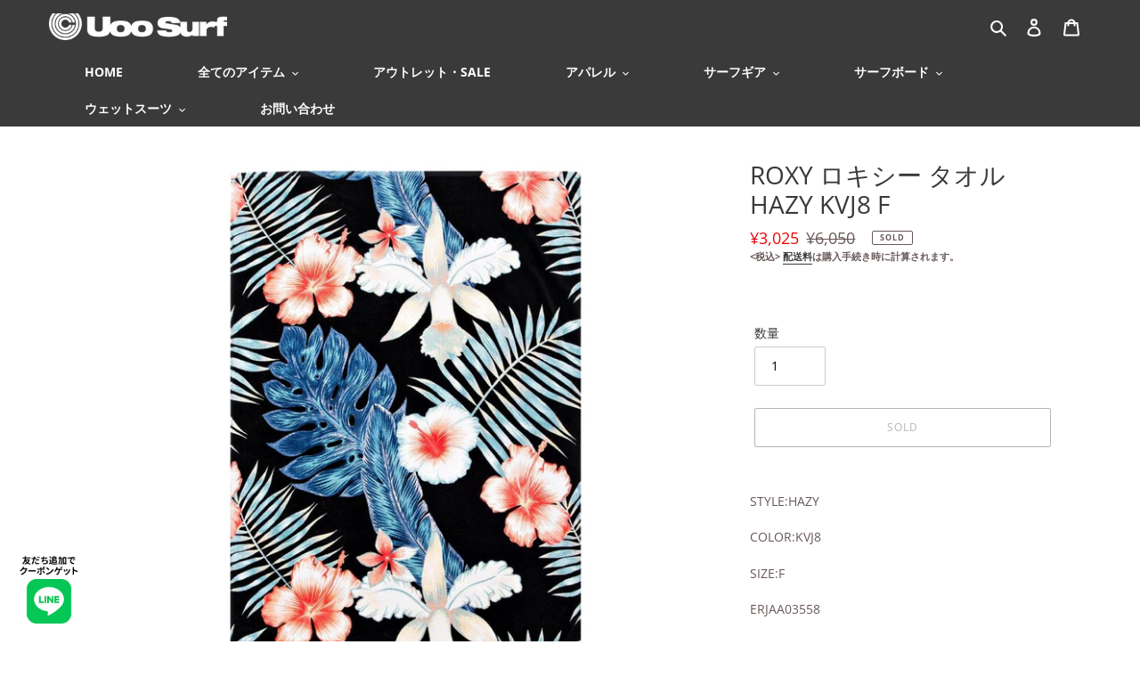

--- FILE ---
content_type: text/html; charset=utf-8
request_url: https://uoo-surf.com/products/roxy-%E3%83%AD%E3%82%AD%E3%82%B7%E3%83%BC-%E3%82%BF%E3%82%AA%E3%83%AB-hazy-kvj8-f
body_size: 31385
content:
<!doctype html>
<html class="no-js" lang="ja">
<head>
  <meta charset="utf-8">
  <meta http-equiv="X-UA-Compatible" content="IE=edge,chrome=1">
  <meta name="viewport" content="width=device-width,initial-scale=1">
  <meta name="theme-color" content="#696969"><link rel="canonical" href="https://uoo-surf.com/products/roxy-%e3%83%ad%e3%82%ad%e3%82%b7%e3%83%bc-%e3%82%bf%e3%82%aa%e3%83%ab-hazy-kvj8-f"><link rel="shortcut icon" href="//uoo-surf.com/cdn/shop/files/29415346_801572590034933_8619204837071912960_n_32x32.jpg?v=1648044199" type="image/png"><title>ROXY ロキシー タオル HAZY KVJ8 F
&ndash; Uoo Surf</title><meta name="description" content="STYLE:HAZY COLOR:KVJ8 SIZE:F ERJAA03558  "><!-- /snippets/social-meta-tags.liquid -->




<meta property="og:site_name" content="Uoo Surf">
<meta property="og:url" content="https://uoo-surf.com/products/roxy-%e3%83%ad%e3%82%ad%e3%82%b7%e3%83%bc-%e3%82%bf%e3%82%aa%e3%83%ab-hazy-kvj8-f">
<meta property="og:title" content="ROXY ロキシー タオル HAZY KVJ8 F">
<meta property="og:type" content="product">
<meta property="og:description" content="STYLE:HAZY COLOR:KVJ8 SIZE:F ERJAA03558  ">

  <meta property="og:price:amount" content="3,025">
  <meta property="og:price:currency" content="JPY">

<meta property="og:image" content="http://uoo-surf.com/cdn/shop/products/EE268BD6-4D1D-4A45-8FA6-8911D49F87BE_1200x1200.png?v=1645003959">
<meta property="og:image:secure_url" content="https://uoo-surf.com/cdn/shop/products/EE268BD6-4D1D-4A45-8FA6-8911D49F87BE_1200x1200.png?v=1645003959">


<meta name="twitter:card" content="summary_large_image">
<meta name="twitter:title" content="ROXY ロキシー タオル HAZY KVJ8 F">
<meta name="twitter:description" content="STYLE:HAZY COLOR:KVJ8 SIZE:F ERJAA03558  ">


  <link href="//uoo-surf.com/cdn/shop/t/3/assets/theme.scss.css?v=175914377916164254821759331665" rel="stylesheet" type="text/css" media="all" />

  <script>
    var theme = {
      breakpoints: {
        medium: 750,
        large: 990,
        widescreen: 1400
      },
      strings: {
        addToCart: "カートに追加する",
        soldOut: "SOLD",
        unavailable: "Unavailable",
        regularPrice: "通常価格",
        salePrice: "販売価格",
        sale: "SALE",
        fromLowestPrice: "[price]から",
        vendor: "販売元",
        showMore: "表示を増やす",
        showLess: "表示を減らす",
        searchFor: "検索する",
        addressError: "住所を調べる際にエラーが発生しました",
        addressNoResults: "その住所は見つかりませんでした",
        addressQueryLimit: "Google APIの使用量の制限を超えました。\u003ca href=\"https:\/\/developers.google.com\/maps\/premium\/usage-limits\"\u003eプレミアムプラン\u003c\/a\u003eへのアップグレードをご検討ください。",
        authError: "あなたのGoogle Mapsのアカウント認証で問題が発生しました。",
        newWindow: "新しいウィンドウで開く",
        external: "外部のウェブサイトに移動します。",
        newWindowExternal: "外部のウェブサイトを新しいウィンドウで開く",
        removeLabel: "[product] を削除する",
        update: "更新",
        quantity: "数量",
        discountedTotal: "割引合計",
        regularTotal: "通常合計",
        priceColumn: "割引の詳細については価格列を参照してください。",
        quantityMinimumMessage: "数量は1以上でなければなりません",
        cartError: "お客様のカートをアップデートするときにエラーが発生しました。再度お試しください。",
        removedItemMessage: "カートから \u003cspan class=\"cart__removed-product-details\"\u003e([quantity]) 個の[link]\u003c\/span\u003eが消去されました。",
        unitPrice: "単価",
        unitPriceSeparator: "あたり",
        oneCartCount: "1個のアイテム",
        otherCartCount: "[count]個のアイテム",
        quantityLabel: "数量: [count]",
        products: "商品",
        loading: "読み込んでいます",
        number_of_results: "[result_number]\/[results_count]",
        number_of_results_found: "[results_count]件の結果が見つかりました",
        one_result_found: "1件の結果が見つかりました"
      },
      moneyFormat: "¥{{amount_no_decimals}}",
      moneyFormatWithCurrency: "¥{{amount_no_decimals}} JPY",
      settings: {
        predictiveSearchEnabled: true,
        predictiveSearchShowPrice: false,
        predictiveSearchShowVendor: false
      }
    }

    document.documentElement.className = document.documentElement.className.replace('no-js', 'js');
  </script><script src="//uoo-surf.com/cdn/shop/t/3/assets/lazysizes.js?v=94224023136283657951615342204" async="async"></script>
  <script src="//uoo-surf.com/cdn/shop/t/3/assets/vendor.js?v=73555340668197180491615342206" defer="defer"></script>
  <script src="//uoo-surf.com/cdn/shop/t/3/assets/theme.js?v=80002191347768370471615342205" defer="defer"></script>

  <script>window.performance && window.performance.mark && window.performance.mark('shopify.content_for_header.start');</script><meta name="facebook-domain-verification" content="3lsjqudc2anoun0sao03j8vjwv5ubb">
<meta name="facebook-domain-verification" content="9giyl6i3sg89tr0rybjmfohd4of0vw">
<meta id="shopify-digital-wallet" name="shopify-digital-wallet" content="/55185670293/digital_wallets/dialog">
<meta name="shopify-checkout-api-token" content="a3bcd0ab0b0c07c8376e9d134c43c158">
<link rel="alternate" type="application/json+oembed" href="https://uoo-surf.com/products/roxy-%e3%83%ad%e3%82%ad%e3%82%b7%e3%83%bc-%e3%82%bf%e3%82%aa%e3%83%ab-hazy-kvj8-f.oembed">
<script async="async" src="/checkouts/internal/preloads.js?locale=ja-JP"></script>
<link rel="preconnect" href="https://shop.app" crossorigin="anonymous">
<script async="async" src="https://shop.app/checkouts/internal/preloads.js?locale=ja-JP&shop_id=55185670293" crossorigin="anonymous"></script>
<script id="apple-pay-shop-capabilities" type="application/json">{"shopId":55185670293,"countryCode":"JP","currencyCode":"JPY","merchantCapabilities":["supports3DS"],"merchantId":"gid:\/\/shopify\/Shop\/55185670293","merchantName":"Uoo Surf","requiredBillingContactFields":["postalAddress","email"],"requiredShippingContactFields":["postalAddress","email"],"shippingType":"shipping","supportedNetworks":["visa","masterCard","amex","jcb","discover"],"total":{"type":"pending","label":"Uoo Surf","amount":"1.00"},"shopifyPaymentsEnabled":true,"supportsSubscriptions":true}</script>
<script id="shopify-features" type="application/json">{"accessToken":"a3bcd0ab0b0c07c8376e9d134c43c158","betas":["rich-media-storefront-analytics"],"domain":"uoo-surf.com","predictiveSearch":false,"shopId":55185670293,"locale":"ja"}</script>
<script>var Shopify = Shopify || {};
Shopify.shop = "uooonline.myshopify.com";
Shopify.locale = "ja";
Shopify.currency = {"active":"JPY","rate":"1.0"};
Shopify.country = "JP";
Shopify.theme = {"name":"Uoo_20210405","id":120605278357,"schema_name":"Uoo Surf","schema_version":"1.0.0","theme_store_id":null,"role":"main"};
Shopify.theme.handle = "null";
Shopify.theme.style = {"id":null,"handle":null};
Shopify.cdnHost = "uoo-surf.com/cdn";
Shopify.routes = Shopify.routes || {};
Shopify.routes.root = "/";</script>
<script type="module">!function(o){(o.Shopify=o.Shopify||{}).modules=!0}(window);</script>
<script>!function(o){function n(){var o=[];function n(){o.push(Array.prototype.slice.apply(arguments))}return n.q=o,n}var t=o.Shopify=o.Shopify||{};t.loadFeatures=n(),t.autoloadFeatures=n()}(window);</script>
<script>
  window.ShopifyPay = window.ShopifyPay || {};
  window.ShopifyPay.apiHost = "shop.app\/pay";
  window.ShopifyPay.redirectState = null;
</script>
<script id="shop-js-analytics" type="application/json">{"pageType":"product"}</script>
<script defer="defer" async type="module" src="//uoo-surf.com/cdn/shopifycloud/shop-js/modules/v2/client.init-shop-cart-sync_BJFAoJgM.ja.esm.js"></script>
<script defer="defer" async type="module" src="//uoo-surf.com/cdn/shopifycloud/shop-js/modules/v2/chunk.common_BaQ0HiLN.esm.js"></script>
<script type="module">
  await import("//uoo-surf.com/cdn/shopifycloud/shop-js/modules/v2/client.init-shop-cart-sync_BJFAoJgM.ja.esm.js");
await import("//uoo-surf.com/cdn/shopifycloud/shop-js/modules/v2/chunk.common_BaQ0HiLN.esm.js");

  window.Shopify.SignInWithShop?.initShopCartSync?.({"fedCMEnabled":true,"windoidEnabled":true});

</script>
<script>
  window.Shopify = window.Shopify || {};
  if (!window.Shopify.featureAssets) window.Shopify.featureAssets = {};
  window.Shopify.featureAssets['shop-js'] = {"shop-cart-sync":["modules/v2/client.shop-cart-sync_D-TTwAz0.ja.esm.js","modules/v2/chunk.common_BaQ0HiLN.esm.js"],"init-fed-cm":["modules/v2/client.init-fed-cm_D1mkYA53.ja.esm.js","modules/v2/chunk.common_BaQ0HiLN.esm.js"],"init-shop-email-lookup-coordinator":["modules/v2/client.init-shop-email-lookup-coordinator_CWdwCyYB.ja.esm.js","modules/v2/chunk.common_BaQ0HiLN.esm.js"],"shop-cash-offers":["modules/v2/client.shop-cash-offers_BKFmn403.ja.esm.js","modules/v2/chunk.common_BaQ0HiLN.esm.js","modules/v2/chunk.modal_fs8e8m3G.esm.js"],"shop-button":["modules/v2/client.shop-button_BRsaFa8u.ja.esm.js","modules/v2/chunk.common_BaQ0HiLN.esm.js"],"init-windoid":["modules/v2/client.init-windoid_CwY42VUK.ja.esm.js","modules/v2/chunk.common_BaQ0HiLN.esm.js"],"avatar":["modules/v2/client.avatar_BTnouDA3.ja.esm.js"],"init-shop-cart-sync":["modules/v2/client.init-shop-cart-sync_BJFAoJgM.ja.esm.js","modules/v2/chunk.common_BaQ0HiLN.esm.js"],"shop-toast-manager":["modules/v2/client.shop-toast-manager_Bs6NgtWF.ja.esm.js","modules/v2/chunk.common_BaQ0HiLN.esm.js"],"pay-button":["modules/v2/client.pay-button_CJmvT5Ts.ja.esm.js","modules/v2/chunk.common_BaQ0HiLN.esm.js"],"shop-login-button":["modules/v2/client.shop-login-button_9i_TNwv6.ja.esm.js","modules/v2/chunk.common_BaQ0HiLN.esm.js","modules/v2/chunk.modal_fs8e8m3G.esm.js"],"init-customer-accounts-sign-up":["modules/v2/client.init-customer-accounts-sign-up_HZmdUoF2.ja.esm.js","modules/v2/client.shop-login-button_9i_TNwv6.ja.esm.js","modules/v2/chunk.common_BaQ0HiLN.esm.js","modules/v2/chunk.modal_fs8e8m3G.esm.js"],"init-shop-for-new-customer-accounts":["modules/v2/client.init-shop-for-new-customer-accounts_lOvvvdmA.ja.esm.js","modules/v2/client.shop-login-button_9i_TNwv6.ja.esm.js","modules/v2/chunk.common_BaQ0HiLN.esm.js","modules/v2/chunk.modal_fs8e8m3G.esm.js"],"init-customer-accounts":["modules/v2/client.init-customer-accounts_BhjJ4KFK.ja.esm.js","modules/v2/client.shop-login-button_9i_TNwv6.ja.esm.js","modules/v2/chunk.common_BaQ0HiLN.esm.js","modules/v2/chunk.modal_fs8e8m3G.esm.js"],"shop-follow-button":["modules/v2/client.shop-follow-button_COpB_dcQ.ja.esm.js","modules/v2/chunk.common_BaQ0HiLN.esm.js","modules/v2/chunk.modal_fs8e8m3G.esm.js"],"lead-capture":["modules/v2/client.lead-capture_BgaL5DMI.ja.esm.js","modules/v2/chunk.common_BaQ0HiLN.esm.js","modules/v2/chunk.modal_fs8e8m3G.esm.js"],"checkout-modal":["modules/v2/client.checkout-modal_C5d-xytk.ja.esm.js","modules/v2/chunk.common_BaQ0HiLN.esm.js","modules/v2/chunk.modal_fs8e8m3G.esm.js"],"shop-login":["modules/v2/client.shop-login_ByZqzcXh.ja.esm.js","modules/v2/chunk.common_BaQ0HiLN.esm.js","modules/v2/chunk.modal_fs8e8m3G.esm.js"],"payment-terms":["modules/v2/client.payment-terms_B3N_fC42.ja.esm.js","modules/v2/chunk.common_BaQ0HiLN.esm.js","modules/v2/chunk.modal_fs8e8m3G.esm.js"]};
</script>
<script>(function() {
  var isLoaded = false;
  function asyncLoad() {
    if (isLoaded) return;
    isLoaded = true;
    var urls = ["https:\/\/asia-northeast1-affiliate-pr.cloudfunctions.net\/script?shop=uooonline.myshopify.com"];
    for (var i = 0; i < urls.length; i++) {
      var s = document.createElement('script');
      s.type = 'text/javascript';
      s.async = true;
      s.src = urls[i];
      var x = document.getElementsByTagName('script')[0];
      x.parentNode.insertBefore(s, x);
    }
  };
  if(window.attachEvent) {
    window.attachEvent('onload', asyncLoad);
  } else {
    window.addEventListener('load', asyncLoad, false);
  }
})();</script>
<script id="__st">var __st={"a":55185670293,"offset":32400,"reqid":"9412462e-9107-4c32-b163-db9d3c3bd1f7-1767332231","pageurl":"uoo-surf.com\/products\/roxy-%E3%83%AD%E3%82%AD%E3%82%B7%E3%83%BC-%E3%82%BF%E3%82%AA%E3%83%AB-hazy-kvj8-f","u":"0ac97df2fcd9","p":"product","rtyp":"product","rid":7371518378133};</script>
<script>window.ShopifyPaypalV4VisibilityTracking = true;</script>
<script id="captcha-bootstrap">!function(){'use strict';const t='contact',e='account',n='new_comment',o=[[t,t],['blogs',n],['comments',n],[t,'customer']],c=[[e,'customer_login'],[e,'guest_login'],[e,'recover_customer_password'],[e,'create_customer']],r=t=>t.map((([t,e])=>`form[action*='/${t}']:not([data-nocaptcha='true']) input[name='form_type'][value='${e}']`)).join(','),a=t=>()=>t?[...document.querySelectorAll(t)].map((t=>t.form)):[];function s(){const t=[...o],e=r(t);return a(e)}const i='password',u='form_key',d=['recaptcha-v3-token','g-recaptcha-response','h-captcha-response',i],f=()=>{try{return window.sessionStorage}catch{return}},m='__shopify_v',_=t=>t.elements[u];function p(t,e,n=!1){try{const o=window.sessionStorage,c=JSON.parse(o.getItem(e)),{data:r}=function(t){const{data:e,action:n}=t;return t[m]||n?{data:e,action:n}:{data:t,action:n}}(c);for(const[e,n]of Object.entries(r))t.elements[e]&&(t.elements[e].value=n);n&&o.removeItem(e)}catch(o){console.error('form repopulation failed',{error:o})}}const l='form_type',E='cptcha';function T(t){t.dataset[E]=!0}const w=window,h=w.document,L='Shopify',v='ce_forms',y='captcha';let A=!1;((t,e)=>{const n=(g='f06e6c50-85a8-45c8-87d0-21a2b65856fe',I='https://cdn.shopify.com/shopifycloud/storefront-forms-hcaptcha/ce_storefront_forms_captcha_hcaptcha.v1.5.2.iife.js',D={infoText:'hCaptchaによる保護',privacyText:'プライバシー',termsText:'利用規約'},(t,e,n)=>{const o=w[L][v],c=o.bindForm;if(c)return c(t,g,e,D).then(n);var r;o.q.push([[t,g,e,D],n]),r=I,A||(h.body.append(Object.assign(h.createElement('script'),{id:'captcha-provider',async:!0,src:r})),A=!0)});var g,I,D;w[L]=w[L]||{},w[L][v]=w[L][v]||{},w[L][v].q=[],w[L][y]=w[L][y]||{},w[L][y].protect=function(t,e){n(t,void 0,e),T(t)},Object.freeze(w[L][y]),function(t,e,n,w,h,L){const[v,y,A,g]=function(t,e,n){const i=e?o:[],u=t?c:[],d=[...i,...u],f=r(d),m=r(i),_=r(d.filter((([t,e])=>n.includes(e))));return[a(f),a(m),a(_),s()]}(w,h,L),I=t=>{const e=t.target;return e instanceof HTMLFormElement?e:e&&e.form},D=t=>v().includes(t);t.addEventListener('submit',(t=>{const e=I(t);if(!e)return;const n=D(e)&&!e.dataset.hcaptchaBound&&!e.dataset.recaptchaBound,o=_(e),c=g().includes(e)&&(!o||!o.value);(n||c)&&t.preventDefault(),c&&!n&&(function(t){try{if(!f())return;!function(t){const e=f();if(!e)return;const n=_(t);if(!n)return;const o=n.value;o&&e.removeItem(o)}(t);const e=Array.from(Array(32),(()=>Math.random().toString(36)[2])).join('');!function(t,e){_(t)||t.append(Object.assign(document.createElement('input'),{type:'hidden',name:u})),t.elements[u].value=e}(t,e),function(t,e){const n=f();if(!n)return;const o=[...t.querySelectorAll(`input[type='${i}']`)].map((({name:t})=>t)),c=[...d,...o],r={};for(const[a,s]of new FormData(t).entries())c.includes(a)||(r[a]=s);n.setItem(e,JSON.stringify({[m]:1,action:t.action,data:r}))}(t,e)}catch(e){console.error('failed to persist form',e)}}(e),e.submit())}));const S=(t,e)=>{t&&!t.dataset[E]&&(n(t,e.some((e=>e===t))),T(t))};for(const o of['focusin','change'])t.addEventListener(o,(t=>{const e=I(t);D(e)&&S(e,y())}));const B=e.get('form_key'),M=e.get(l),P=B&&M;t.addEventListener('DOMContentLoaded',(()=>{const t=y();if(P)for(const e of t)e.elements[l].value===M&&p(e,B);[...new Set([...A(),...v().filter((t=>'true'===t.dataset.shopifyCaptcha))])].forEach((e=>S(e,t)))}))}(h,new URLSearchParams(w.location.search),n,t,e,['guest_login'])})(!0,!0)}();</script>
<script integrity="sha256-4kQ18oKyAcykRKYeNunJcIwy7WH5gtpwJnB7kiuLZ1E=" data-source-attribution="shopify.loadfeatures" defer="defer" src="//uoo-surf.com/cdn/shopifycloud/storefront/assets/storefront/load_feature-a0a9edcb.js" crossorigin="anonymous"></script>
<script crossorigin="anonymous" defer="defer" src="//uoo-surf.com/cdn/shopifycloud/storefront/assets/shopify_pay/storefront-65b4c6d7.js?v=20250812"></script>
<script data-source-attribution="shopify.dynamic_checkout.dynamic.init">var Shopify=Shopify||{};Shopify.PaymentButton=Shopify.PaymentButton||{isStorefrontPortableWallets:!0,init:function(){window.Shopify.PaymentButton.init=function(){};var t=document.createElement("script");t.src="https://uoo-surf.com/cdn/shopifycloud/portable-wallets/latest/portable-wallets.ja.js",t.type="module",document.head.appendChild(t)}};
</script>
<script data-source-attribution="shopify.dynamic_checkout.buyer_consent">
  function portableWalletsHideBuyerConsent(e){var t=document.getElementById("shopify-buyer-consent"),n=document.getElementById("shopify-subscription-policy-button");t&&n&&(t.classList.add("hidden"),t.setAttribute("aria-hidden","true"),n.removeEventListener("click",e))}function portableWalletsShowBuyerConsent(e){var t=document.getElementById("shopify-buyer-consent"),n=document.getElementById("shopify-subscription-policy-button");t&&n&&(t.classList.remove("hidden"),t.removeAttribute("aria-hidden"),n.addEventListener("click",e))}window.Shopify?.PaymentButton&&(window.Shopify.PaymentButton.hideBuyerConsent=portableWalletsHideBuyerConsent,window.Shopify.PaymentButton.showBuyerConsent=portableWalletsShowBuyerConsent);
</script>
<script>
  function portableWalletsCleanup(e){e&&e.src&&console.error("Failed to load portable wallets script "+e.src);var t=document.querySelectorAll("shopify-accelerated-checkout .shopify-payment-button__skeleton, shopify-accelerated-checkout-cart .wallet-cart-button__skeleton"),e=document.getElementById("shopify-buyer-consent");for(let e=0;e<t.length;e++)t[e].remove();e&&e.remove()}function portableWalletsNotLoadedAsModule(e){e instanceof ErrorEvent&&"string"==typeof e.message&&e.message.includes("import.meta")&&"string"==typeof e.filename&&e.filename.includes("portable-wallets")&&(window.removeEventListener("error",portableWalletsNotLoadedAsModule),window.Shopify.PaymentButton.failedToLoad=e,"loading"===document.readyState?document.addEventListener("DOMContentLoaded",window.Shopify.PaymentButton.init):window.Shopify.PaymentButton.init())}window.addEventListener("error",portableWalletsNotLoadedAsModule);
</script>

<script type="module" src="https://uoo-surf.com/cdn/shopifycloud/portable-wallets/latest/portable-wallets.ja.js" onError="portableWalletsCleanup(this)" crossorigin="anonymous"></script>
<script nomodule>
  document.addEventListener("DOMContentLoaded", portableWalletsCleanup);
</script>

<link id="shopify-accelerated-checkout-styles" rel="stylesheet" media="screen" href="https://uoo-surf.com/cdn/shopifycloud/portable-wallets/latest/accelerated-checkout-backwards-compat.css" crossorigin="anonymous">
<style id="shopify-accelerated-checkout-cart">
        #shopify-buyer-consent {
  margin-top: 1em;
  display: inline-block;
  width: 100%;
}

#shopify-buyer-consent.hidden {
  display: none;
}

#shopify-subscription-policy-button {
  background: none;
  border: none;
  padding: 0;
  text-decoration: underline;
  font-size: inherit;
  cursor: pointer;
}

#shopify-subscription-policy-button::before {
  box-shadow: none;
}

      </style>

<script>window.performance && window.performance.mark && window.performance.mark('shopify.content_for_header.end');</script>
<link href="https://monorail-edge.shopifysvc.com" rel="dns-prefetch">
<script>(function(){if ("sendBeacon" in navigator && "performance" in window) {try {var session_token_from_headers = performance.getEntriesByType('navigation')[0].serverTiming.find(x => x.name == '_s').description;} catch {var session_token_from_headers = undefined;}var session_cookie_matches = document.cookie.match(/_shopify_s=([^;]*)/);var session_token_from_cookie = session_cookie_matches && session_cookie_matches.length === 2 ? session_cookie_matches[1] : "";var session_token = session_token_from_headers || session_token_from_cookie || "";function handle_abandonment_event(e) {var entries = performance.getEntries().filter(function(entry) {return /monorail-edge.shopifysvc.com/.test(entry.name);});if (!window.abandonment_tracked && entries.length === 0) {window.abandonment_tracked = true;var currentMs = Date.now();var navigation_start = performance.timing.navigationStart;var payload = {shop_id: 55185670293,url: window.location.href,navigation_start,duration: currentMs - navigation_start,session_token,page_type: "product"};window.navigator.sendBeacon("https://monorail-edge.shopifysvc.com/v1/produce", JSON.stringify({schema_id: "online_store_buyer_site_abandonment/1.1",payload: payload,metadata: {event_created_at_ms: currentMs,event_sent_at_ms: currentMs}}));}}window.addEventListener('pagehide', handle_abandonment_event);}}());</script>
<script id="web-pixels-manager-setup">(function e(e,d,r,n,o){if(void 0===o&&(o={}),!Boolean(null===(a=null===(i=window.Shopify)||void 0===i?void 0:i.analytics)||void 0===a?void 0:a.replayQueue)){var i,a;window.Shopify=window.Shopify||{};var t=window.Shopify;t.analytics=t.analytics||{};var s=t.analytics;s.replayQueue=[],s.publish=function(e,d,r){return s.replayQueue.push([e,d,r]),!0};try{self.performance.mark("wpm:start")}catch(e){}var l=function(){var e={modern:/Edge?\/(1{2}[4-9]|1[2-9]\d|[2-9]\d{2}|\d{4,})\.\d+(\.\d+|)|Firefox\/(1{2}[4-9]|1[2-9]\d|[2-9]\d{2}|\d{4,})\.\d+(\.\d+|)|Chrom(ium|e)\/(9{2}|\d{3,})\.\d+(\.\d+|)|(Maci|X1{2}).+ Version\/(15\.\d+|(1[6-9]|[2-9]\d|\d{3,})\.\d+)([,.]\d+|)( \(\w+\)|)( Mobile\/\w+|) Safari\/|Chrome.+OPR\/(9{2}|\d{3,})\.\d+\.\d+|(CPU[ +]OS|iPhone[ +]OS|CPU[ +]iPhone|CPU IPhone OS|CPU iPad OS)[ +]+(15[._]\d+|(1[6-9]|[2-9]\d|\d{3,})[._]\d+)([._]\d+|)|Android:?[ /-](13[3-9]|1[4-9]\d|[2-9]\d{2}|\d{4,})(\.\d+|)(\.\d+|)|Android.+Firefox\/(13[5-9]|1[4-9]\d|[2-9]\d{2}|\d{4,})\.\d+(\.\d+|)|Android.+Chrom(ium|e)\/(13[3-9]|1[4-9]\d|[2-9]\d{2}|\d{4,})\.\d+(\.\d+|)|SamsungBrowser\/([2-9]\d|\d{3,})\.\d+/,legacy:/Edge?\/(1[6-9]|[2-9]\d|\d{3,})\.\d+(\.\d+|)|Firefox\/(5[4-9]|[6-9]\d|\d{3,})\.\d+(\.\d+|)|Chrom(ium|e)\/(5[1-9]|[6-9]\d|\d{3,})\.\d+(\.\d+|)([\d.]+$|.*Safari\/(?![\d.]+ Edge\/[\d.]+$))|(Maci|X1{2}).+ Version\/(10\.\d+|(1[1-9]|[2-9]\d|\d{3,})\.\d+)([,.]\d+|)( \(\w+\)|)( Mobile\/\w+|) Safari\/|Chrome.+OPR\/(3[89]|[4-9]\d|\d{3,})\.\d+\.\d+|(CPU[ +]OS|iPhone[ +]OS|CPU[ +]iPhone|CPU IPhone OS|CPU iPad OS)[ +]+(10[._]\d+|(1[1-9]|[2-9]\d|\d{3,})[._]\d+)([._]\d+|)|Android:?[ /-](13[3-9]|1[4-9]\d|[2-9]\d{2}|\d{4,})(\.\d+|)(\.\d+|)|Mobile Safari.+OPR\/([89]\d|\d{3,})\.\d+\.\d+|Android.+Firefox\/(13[5-9]|1[4-9]\d|[2-9]\d{2}|\d{4,})\.\d+(\.\d+|)|Android.+Chrom(ium|e)\/(13[3-9]|1[4-9]\d|[2-9]\d{2}|\d{4,})\.\d+(\.\d+|)|Android.+(UC? ?Browser|UCWEB|U3)[ /]?(15\.([5-9]|\d{2,})|(1[6-9]|[2-9]\d|\d{3,})\.\d+)\.\d+|SamsungBrowser\/(5\.\d+|([6-9]|\d{2,})\.\d+)|Android.+MQ{2}Browser\/(14(\.(9|\d{2,})|)|(1[5-9]|[2-9]\d|\d{3,})(\.\d+|))(\.\d+|)|K[Aa][Ii]OS\/(3\.\d+|([4-9]|\d{2,})\.\d+)(\.\d+|)/},d=e.modern,r=e.legacy,n=navigator.userAgent;return n.match(d)?"modern":n.match(r)?"legacy":"unknown"}(),u="modern"===l?"modern":"legacy",c=(null!=n?n:{modern:"",legacy:""})[u],f=function(e){return[e.baseUrl,"/wpm","/b",e.hashVersion,"modern"===e.buildTarget?"m":"l",".js"].join("")}({baseUrl:d,hashVersion:r,buildTarget:u}),m=function(e){var d=e.version,r=e.bundleTarget,n=e.surface,o=e.pageUrl,i=e.monorailEndpoint;return{emit:function(e){var a=e.status,t=e.errorMsg,s=(new Date).getTime(),l=JSON.stringify({metadata:{event_sent_at_ms:s},events:[{schema_id:"web_pixels_manager_load/3.1",payload:{version:d,bundle_target:r,page_url:o,status:a,surface:n,error_msg:t},metadata:{event_created_at_ms:s}}]});if(!i)return console&&console.warn&&console.warn("[Web Pixels Manager] No Monorail endpoint provided, skipping logging."),!1;try{return self.navigator.sendBeacon.bind(self.navigator)(i,l)}catch(e){}var u=new XMLHttpRequest;try{return u.open("POST",i,!0),u.setRequestHeader("Content-Type","text/plain"),u.send(l),!0}catch(e){return console&&console.warn&&console.warn("[Web Pixels Manager] Got an unhandled error while logging to Monorail."),!1}}}}({version:r,bundleTarget:l,surface:e.surface,pageUrl:self.location.href,monorailEndpoint:e.monorailEndpoint});try{o.browserTarget=l,function(e){var d=e.src,r=e.async,n=void 0===r||r,o=e.onload,i=e.onerror,a=e.sri,t=e.scriptDataAttributes,s=void 0===t?{}:t,l=document.createElement("script"),u=document.querySelector("head"),c=document.querySelector("body");if(l.async=n,l.src=d,a&&(l.integrity=a,l.crossOrigin="anonymous"),s)for(var f in s)if(Object.prototype.hasOwnProperty.call(s,f))try{l.dataset[f]=s[f]}catch(e){}if(o&&l.addEventListener("load",o),i&&l.addEventListener("error",i),u)u.appendChild(l);else{if(!c)throw new Error("Did not find a head or body element to append the script");c.appendChild(l)}}({src:f,async:!0,onload:function(){if(!function(){var e,d;return Boolean(null===(d=null===(e=window.Shopify)||void 0===e?void 0:e.analytics)||void 0===d?void 0:d.initialized)}()){var d=window.webPixelsManager.init(e)||void 0;if(d){var r=window.Shopify.analytics;r.replayQueue.forEach((function(e){var r=e[0],n=e[1],o=e[2];d.publishCustomEvent(r,n,o)})),r.replayQueue=[],r.publish=d.publishCustomEvent,r.visitor=d.visitor,r.initialized=!0}}},onerror:function(){return m.emit({status:"failed",errorMsg:"".concat(f," has failed to load")})},sri:function(e){var d=/^sha384-[A-Za-z0-9+/=]+$/;return"string"==typeof e&&d.test(e)}(c)?c:"",scriptDataAttributes:o}),m.emit({status:"loading"})}catch(e){m.emit({status:"failed",errorMsg:(null==e?void 0:e.message)||"Unknown error"})}}})({shopId: 55185670293,storefrontBaseUrl: "https://uoo-surf.com",extensionsBaseUrl: "https://extensions.shopifycdn.com/cdn/shopifycloud/web-pixels-manager",monorailEndpoint: "https://monorail-edge.shopifysvc.com/unstable/produce_batch",surface: "storefront-renderer",enabledBetaFlags: ["2dca8a86","a0d5f9d2"],webPixelsConfigList: [{"id":"267288725","configuration":"{\"pixel_id\":\"472526500657381\",\"pixel_type\":\"facebook_pixel\",\"metaapp_system_user_token\":\"-\"}","eventPayloadVersion":"v1","runtimeContext":"OPEN","scriptVersion":"ca16bc87fe92b6042fbaa3acc2fbdaa6","type":"APP","apiClientId":2329312,"privacyPurposes":["ANALYTICS","MARKETING","SALE_OF_DATA"],"dataSharingAdjustments":{"protectedCustomerApprovalScopes":["read_customer_address","read_customer_email","read_customer_name","read_customer_personal_data","read_customer_phone"]}},{"id":"shopify-app-pixel","configuration":"{}","eventPayloadVersion":"v1","runtimeContext":"STRICT","scriptVersion":"0450","apiClientId":"shopify-pixel","type":"APP","privacyPurposes":["ANALYTICS","MARKETING"]},{"id":"shopify-custom-pixel","eventPayloadVersion":"v1","runtimeContext":"LAX","scriptVersion":"0450","apiClientId":"shopify-pixel","type":"CUSTOM","privacyPurposes":["ANALYTICS","MARKETING"]}],isMerchantRequest: false,initData: {"shop":{"name":"Uoo Surf","paymentSettings":{"currencyCode":"JPY"},"myshopifyDomain":"uooonline.myshopify.com","countryCode":"JP","storefrontUrl":"https:\/\/uoo-surf.com"},"customer":null,"cart":null,"checkout":null,"productVariants":[{"price":{"amount":3025.0,"currencyCode":"JPY"},"product":{"title":"ROXY ロキシー タオル HAZY KVJ8 F","vendor":"Uoo","id":"7371518378133","untranslatedTitle":"ROXY ロキシー タオル HAZY KVJ8 F","url":"\/products\/roxy-%E3%83%AD%E3%82%AD%E3%82%B7%E3%83%BC-%E3%82%BF%E3%82%AA%E3%83%AB-hazy-kvj8-f","type":""},"id":"41928990720149","image":{"src":"\/\/uoo-surf.com\/cdn\/shop\/products\/EE268BD6-4D1D-4A45-8FA6-8911D49F87BE.png?v=1645003959"},"sku":null,"title":"Default Title","untranslatedTitle":"Default Title"}],"purchasingCompany":null},},"https://uoo-surf.com/cdn","da62cc92w68dfea28pcf9825a4m392e00d0",{"modern":"","legacy":""},{"shopId":"55185670293","storefrontBaseUrl":"https:\/\/uoo-surf.com","extensionBaseUrl":"https:\/\/extensions.shopifycdn.com\/cdn\/shopifycloud\/web-pixels-manager","surface":"storefront-renderer","enabledBetaFlags":"[\"2dca8a86\", \"a0d5f9d2\"]","isMerchantRequest":"false","hashVersion":"da62cc92w68dfea28pcf9825a4m392e00d0","publish":"custom","events":"[[\"page_viewed\",{}],[\"product_viewed\",{\"productVariant\":{\"price\":{\"amount\":3025.0,\"currencyCode\":\"JPY\"},\"product\":{\"title\":\"ROXY ロキシー タオル HAZY KVJ8 F\",\"vendor\":\"Uoo\",\"id\":\"7371518378133\",\"untranslatedTitle\":\"ROXY ロキシー タオル HAZY KVJ8 F\",\"url\":\"\/products\/roxy-%E3%83%AD%E3%82%AD%E3%82%B7%E3%83%BC-%E3%82%BF%E3%82%AA%E3%83%AB-hazy-kvj8-f\",\"type\":\"\"},\"id\":\"41928990720149\",\"image\":{\"src\":\"\/\/uoo-surf.com\/cdn\/shop\/products\/EE268BD6-4D1D-4A45-8FA6-8911D49F87BE.png?v=1645003959\"},\"sku\":null,\"title\":\"Default Title\",\"untranslatedTitle\":\"Default Title\"}}]]"});</script><script>
  window.ShopifyAnalytics = window.ShopifyAnalytics || {};
  window.ShopifyAnalytics.meta = window.ShopifyAnalytics.meta || {};
  window.ShopifyAnalytics.meta.currency = 'JPY';
  var meta = {"product":{"id":7371518378133,"gid":"gid:\/\/shopify\/Product\/7371518378133","vendor":"Uoo","type":"","handle":"roxy-ロキシー-タオル-hazy-kvj8-f","variants":[{"id":41928990720149,"price":302500,"name":"ROXY ロキシー タオル HAZY KVJ8 F","public_title":null,"sku":null}],"remote":false},"page":{"pageType":"product","resourceType":"product","resourceId":7371518378133,"requestId":"9412462e-9107-4c32-b163-db9d3c3bd1f7-1767332231"}};
  for (var attr in meta) {
    window.ShopifyAnalytics.meta[attr] = meta[attr];
  }
</script>
<script class="analytics">
  (function () {
    var customDocumentWrite = function(content) {
      var jquery = null;

      if (window.jQuery) {
        jquery = window.jQuery;
      } else if (window.Checkout && window.Checkout.$) {
        jquery = window.Checkout.$;
      }

      if (jquery) {
        jquery('body').append(content);
      }
    };

    var hasLoggedConversion = function(token) {
      if (token) {
        return document.cookie.indexOf('loggedConversion=' + token) !== -1;
      }
      return false;
    }

    var setCookieIfConversion = function(token) {
      if (token) {
        var twoMonthsFromNow = new Date(Date.now());
        twoMonthsFromNow.setMonth(twoMonthsFromNow.getMonth() + 2);

        document.cookie = 'loggedConversion=' + token + '; expires=' + twoMonthsFromNow;
      }
    }

    var trekkie = window.ShopifyAnalytics.lib = window.trekkie = window.trekkie || [];
    if (trekkie.integrations) {
      return;
    }
    trekkie.methods = [
      'identify',
      'page',
      'ready',
      'track',
      'trackForm',
      'trackLink'
    ];
    trekkie.factory = function(method) {
      return function() {
        var args = Array.prototype.slice.call(arguments);
        args.unshift(method);
        trekkie.push(args);
        return trekkie;
      };
    };
    for (var i = 0; i < trekkie.methods.length; i++) {
      var key = trekkie.methods[i];
      trekkie[key] = trekkie.factory(key);
    }
    trekkie.load = function(config) {
      trekkie.config = config || {};
      trekkie.config.initialDocumentCookie = document.cookie;
      var first = document.getElementsByTagName('script')[0];
      var script = document.createElement('script');
      script.type = 'text/javascript';
      script.onerror = function(e) {
        var scriptFallback = document.createElement('script');
        scriptFallback.type = 'text/javascript';
        scriptFallback.onerror = function(error) {
                var Monorail = {
      produce: function produce(monorailDomain, schemaId, payload) {
        var currentMs = new Date().getTime();
        var event = {
          schema_id: schemaId,
          payload: payload,
          metadata: {
            event_created_at_ms: currentMs,
            event_sent_at_ms: currentMs
          }
        };
        return Monorail.sendRequest("https://" + monorailDomain + "/v1/produce", JSON.stringify(event));
      },
      sendRequest: function sendRequest(endpointUrl, payload) {
        // Try the sendBeacon API
        if (window && window.navigator && typeof window.navigator.sendBeacon === 'function' && typeof window.Blob === 'function' && !Monorail.isIos12()) {
          var blobData = new window.Blob([payload], {
            type: 'text/plain'
          });

          if (window.navigator.sendBeacon(endpointUrl, blobData)) {
            return true;
          } // sendBeacon was not successful

        } // XHR beacon

        var xhr = new XMLHttpRequest();

        try {
          xhr.open('POST', endpointUrl);
          xhr.setRequestHeader('Content-Type', 'text/plain');
          xhr.send(payload);
        } catch (e) {
          console.log(e);
        }

        return false;
      },
      isIos12: function isIos12() {
        return window.navigator.userAgent.lastIndexOf('iPhone; CPU iPhone OS 12_') !== -1 || window.navigator.userAgent.lastIndexOf('iPad; CPU OS 12_') !== -1;
      }
    };
    Monorail.produce('monorail-edge.shopifysvc.com',
      'trekkie_storefront_load_errors/1.1',
      {shop_id: 55185670293,
      theme_id: 120605278357,
      app_name: "storefront",
      context_url: window.location.href,
      source_url: "//uoo-surf.com/cdn/s/trekkie.storefront.8f32c7f0b513e73f3235c26245676203e1209161.min.js"});

        };
        scriptFallback.async = true;
        scriptFallback.src = '//uoo-surf.com/cdn/s/trekkie.storefront.8f32c7f0b513e73f3235c26245676203e1209161.min.js';
        first.parentNode.insertBefore(scriptFallback, first);
      };
      script.async = true;
      script.src = '//uoo-surf.com/cdn/s/trekkie.storefront.8f32c7f0b513e73f3235c26245676203e1209161.min.js';
      first.parentNode.insertBefore(script, first);
    };
    trekkie.load(
      {"Trekkie":{"appName":"storefront","development":false,"defaultAttributes":{"shopId":55185670293,"isMerchantRequest":null,"themeId":120605278357,"themeCityHash":"39730824805473034","contentLanguage":"ja","currency":"JPY","eventMetadataId":"06fe197b-f5fe-4744-bf5f-41fa7422e072"},"isServerSideCookieWritingEnabled":true,"monorailRegion":"shop_domain","enabledBetaFlags":["65f19447"]},"Session Attribution":{},"S2S":{"facebookCapiEnabled":true,"source":"trekkie-storefront-renderer","apiClientId":580111}}
    );

    var loaded = false;
    trekkie.ready(function() {
      if (loaded) return;
      loaded = true;

      window.ShopifyAnalytics.lib = window.trekkie;

      var originalDocumentWrite = document.write;
      document.write = customDocumentWrite;
      try { window.ShopifyAnalytics.merchantGoogleAnalytics.call(this); } catch(error) {};
      document.write = originalDocumentWrite;

      window.ShopifyAnalytics.lib.page(null,{"pageType":"product","resourceType":"product","resourceId":7371518378133,"requestId":"9412462e-9107-4c32-b163-db9d3c3bd1f7-1767332231","shopifyEmitted":true});

      var match = window.location.pathname.match(/checkouts\/(.+)\/(thank_you|post_purchase)/)
      var token = match? match[1]: undefined;
      if (!hasLoggedConversion(token)) {
        setCookieIfConversion(token);
        window.ShopifyAnalytics.lib.track("Viewed Product",{"currency":"JPY","variantId":41928990720149,"productId":7371518378133,"productGid":"gid:\/\/shopify\/Product\/7371518378133","name":"ROXY ロキシー タオル HAZY KVJ8 F","price":"3025","sku":null,"brand":"Uoo","variant":null,"category":"","nonInteraction":true,"remote":false},undefined,undefined,{"shopifyEmitted":true});
      window.ShopifyAnalytics.lib.track("monorail:\/\/trekkie_storefront_viewed_product\/1.1",{"currency":"JPY","variantId":41928990720149,"productId":7371518378133,"productGid":"gid:\/\/shopify\/Product\/7371518378133","name":"ROXY ロキシー タオル HAZY KVJ8 F","price":"3025","sku":null,"brand":"Uoo","variant":null,"category":"","nonInteraction":true,"remote":false,"referer":"https:\/\/uoo-surf.com\/products\/roxy-%E3%83%AD%E3%82%AD%E3%82%B7%E3%83%BC-%E3%82%BF%E3%82%AA%E3%83%AB-hazy-kvj8-f"});
      }
    });


        var eventsListenerScript = document.createElement('script');
        eventsListenerScript.async = true;
        eventsListenerScript.src = "//uoo-surf.com/cdn/shopifycloud/storefront/assets/shop_events_listener-3da45d37.js";
        document.getElementsByTagName('head')[0].appendChild(eventsListenerScript);

})();</script>
<script
  defer
  src="https://uoo-surf.com/cdn/shopifycloud/perf-kit/shopify-perf-kit-2.1.2.min.js"
  data-application="storefront-renderer"
  data-shop-id="55185670293"
  data-render-region="gcp-us-east1"
  data-page-type="product"
  data-theme-instance-id="120605278357"
  data-theme-name="Uoo Surf"
  data-theme-version="1.0.0"
  data-monorail-region="shop_domain"
  data-resource-timing-sampling-rate="10"
  data-shs="true"
  data-shs-beacon="true"
  data-shs-export-with-fetch="true"
  data-shs-logs-sample-rate="1"
  data-shs-beacon-endpoint="https://uoo-surf.com/api/collect"
></script>
</head>

<body class="template-product">

  <a class="in-page-link visually-hidden skip-link" href="#MainContent">コンテンツにスキップする</a><style data-shopify>

  .cart-popup {
    box-shadow: 1px 1px 10px 2px rgba(246, 246, 246, 0.5);
  }</style><div class="cart-popup-wrapper cart-popup-wrapper--hidden" role="dialog" aria-modal="true" aria-labelledby="CartPopupHeading" data-cart-popup-wrapper>
  <div class="cart-popup" data-cart-popup tabindex="-1">
    <div class="cart-popup__header">
      <h2 id="CartPopupHeading" class="cart-popup__heading">カートに追加済み</h2>
      <button class="cart-popup__close" aria-label="閉じる" data-cart-popup-close><svg aria-hidden="true" focusable="false" role="presentation" class="icon icon-close" viewBox="0 0 40 40"><path d="M23.868 20.015L39.117 4.78c1.11-1.108 1.11-2.77 0-3.877-1.109-1.108-2.773-1.108-3.882 0L19.986 16.137 4.737.904C3.628-.204 1.965-.204.856.904c-1.11 1.108-1.11 2.77 0 3.877l15.249 15.234L.855 35.248c-1.108 1.108-1.108 2.77 0 3.877.555.554 1.248.831 1.942.831s1.386-.277 1.94-.83l15.25-15.234 15.248 15.233c.555.554 1.248.831 1.941.831s1.387-.277 1.941-.83c1.11-1.109 1.11-2.77 0-3.878L23.868 20.015z" class="layer"/></svg></button>
    </div>
    <div class="cart-popup-item">
      <div class="cart-popup-item__image-wrapper hide" data-cart-popup-image-wrapper>
        <div class="cart-popup-item__image cart-popup-item__image--placeholder" data-cart-popup-image-placeholder>
          <div data-placeholder-size></div>
          <div class="placeholder-background placeholder-background--animation"></div>
        </div>
      </div>
      <div class="cart-popup-item__description">
        <div>
          <h3 class="cart-popup-item__title" data-cart-popup-title></h3>
          <ul class="product-details" aria-label="商品の詳細" data-cart-popup-product-details></ul>
        </div>
        <div class="cart-popup-item__quantity">
          <span class="visually-hidden" data-cart-popup-quantity-label></span>
          <span aria-hidden="true">数量:</span>
          <span aria-hidden="true" data-cart-popup-quantity></span>
        </div>
      </div>
    </div>

    <a href="/cart" class="cart-popup__cta-link btn btn--secondary-accent">
      カートを見る (<span data-cart-popup-cart-quantity></span>)
    </a>

    <div class="cart-popup__dismiss">
      <button class="cart-popup__dismiss-button text-link text-link--accent" data-cart-popup-dismiss>
        買い物を続ける
      </button>
    </div>
  </div>
</div>

<div id="shopify-section-header" class="shopify-section"><style>
 .site-header{
  background-color: #3a3a3a;
  color: #ffffff;
 }
 .site-header__cart-count{
  background-color: #ffffff;
  color: #3a3a3a;
 }
  
@media only screen and (min-width: 750px){
 #SiteNav > li.site-nav--active,
 .site-nav__link--active .site-nav__label{
  border-color: #ffffff;
 }
  
  #SecondaryNav{
   background-color: #ffffff;
  }
  .secondary-navigation .site-header .site-nav__link{
   color: #3a3a3a; 
  }
}
 
 .site-nav > li > a,
 .site-header .site-nav .btn--link,
 .site-header .site-nav__link--button,
 .site-header .site-header__icon{color: #ffffff;}
 

 .btn--link:not([disabled]):hover,
 .btn--link:focus,
 .mobile-nav__link--active .mobile-nav__label{}
</style>



<div id="SearchDrawer" class="search-bar drawer drawer--top" role="dialog" aria-modal="true" aria-label="検索する" data-predictive-search-drawer>
  <div class="search-bar__interior">
    <div class="search-form__container" data-search-form-container>
      <form class="search-form search-bar__form" action="/search" method="get" role="search">
        <div class="search-form__input-wrapper">
          <input
            type="text"
            name="q"
            placeholder="検索する"
            role="combobox"
            aria-autocomplete="list"
            aria-owns="predictive-search-results"
            aria-expanded="false"
            aria-label="検索する"
            aria-haspopup="listbox"
            class="search-form__input search-bar__input"
            data-predictive-search-drawer-input
          />
          <input type="hidden" name="options[prefix]" value="last" aria-hidden="true" />
          <div class="predictive-search-wrapper predictive-search-wrapper--drawer" data-predictive-search-mount="drawer"></div>
        </div>

        <button class="search-bar__submit search-form__submit"
          type="submit"
          data-search-form-submit>
          <svg aria-hidden="true" focusable="false" role="presentation" class="icon icon-search" viewBox="0 0 37 40"><path d="M35.6 36l-9.8-9.8c4.1-5.4 3.6-13.2-1.3-18.1-5.4-5.4-14.2-5.4-19.7 0-5.4 5.4-5.4 14.2 0 19.7 2.6 2.6 6.1 4.1 9.8 4.1 3 0 5.9-1 8.3-2.8l9.8 9.8c.4.4.9.6 1.4.6s1-.2 1.4-.6c.9-.9.9-2.1.1-2.9zm-20.9-8.2c-2.6 0-5.1-1-7-2.9-3.9-3.9-3.9-10.1 0-14C9.6 9 12.2 8 14.7 8s5.1 1 7 2.9c3.9 3.9 3.9 10.1 0 14-1.9 1.9-4.4 2.9-7 2.9z"/></svg>
          <span class="icon__fallback-text">送信</span>
        </button>
      </form>

      <div class="search-bar__actions">
        <button type="button" class="btn--link search-bar__close js-drawer-close">
          <svg aria-hidden="true" focusable="false" role="presentation" class="icon icon-close" viewBox="0 0 40 40"><path d="M23.868 20.015L39.117 4.78c1.11-1.108 1.11-2.77 0-3.877-1.109-1.108-2.773-1.108-3.882 0L19.986 16.137 4.737.904C3.628-.204 1.965-.204.856.904c-1.11 1.108-1.11 2.77 0 3.877l15.249 15.234L.855 35.248c-1.108 1.108-1.108 2.77 0 3.877.555.554 1.248.831 1.942.831s1.386-.277 1.94-.83l15.25-15.234 15.248 15.233c.555.554 1.248.831 1.941.831s1.387-.277 1.941-.83c1.11-1.109 1.11-2.77 0-3.878L23.868 20.015z" class="layer"/></svg>
          <span class="icon__fallback-text">検索を閉じる</span>
        </button>
      </div>
    </div>
  </div>
</div>


<div data-section-id="header" data-section-type="header-section" data-header-section class=" header_sticky">

  <header class="site-header logo--left" role="banner">
   
      
     
      
      
        <div class="header_bnr bnr_mobile small--show">
         
        </div>
      
   
    <div class="grid grid--no-gutters grid--table site-header__mobile-nav">
      

      <div class="grid__item medium-up--two-sixths logo-align--left">
        
        
          <div class="h2 site-header__logo">
        
          
<a href="/" class="site-header__logo-image">
              
              <img class="lazyload js"
                   src="//uoo-surf.com/cdn/shop/files/logo_wh_300x300.png?v=1615343110"
                   data-aspectratio="6.666666666666667"
                   data-sizes="auto"
                   alt="Uoo Surf"
                   style="max-width: 200px">
              <noscript>
                
                <img src="//uoo-surf.com/cdn/shop/files/logo_wh_200x.png?v=1615343110"
                     srcset="//uoo-surf.com/cdn/shop/files/logo_wh_200x.png?v=1615343110 1x, //uoo-surf.com/cdn/shop/files/logo_wh_200x@2x.png?v=1615343110 2x"
                     alt="Uoo Surf"
                     style="max-width: 200px;">
              </noscript>
            </a>
          
        
          </div>
        
      </div>

      
        <div class="header_bnr grid__item medium-up--three-sixths small--hide">
         
        </div>
      
      

      <div class="grid__item medium-up--one-sixth text-right site-header__icons site-header__icons--plus">
        <div class="site-header__icons-wrapper">

          <button type="button" class="btn--link site-header__icon site-header__search-toggle js-drawer-open-top">
            <svg aria-hidden="true" focusable="false" role="presentation" class="icon icon-search" viewBox="0 0 37 40"><path d="M35.6 36l-9.8-9.8c4.1-5.4 3.6-13.2-1.3-18.1-5.4-5.4-14.2-5.4-19.7 0-5.4 5.4-5.4 14.2 0 19.7 2.6 2.6 6.1 4.1 9.8 4.1 3 0 5.9-1 8.3-2.8l9.8 9.8c.4.4.9.6 1.4.6s1-.2 1.4-.6c.9-.9.9-2.1.1-2.9zm-20.9-8.2c-2.6 0-5.1-1-7-2.9-3.9-3.9-3.9-10.1 0-14C9.6 9 12.2 8 14.7 8s5.1 1 7 2.9c3.9 3.9 3.9 10.1 0 14-1.9 1.9-4.4 2.9-7 2.9z"/></svg>
            <span class="icon__fallback-text">検索</span>
          </button>

          
            
              <a href="/account/login" class="site-header__icon site-header__account">
                <svg aria-hidden="true" focusable="false" role="presentation" class="icon icon-login" viewBox="0 0 28.33 37.68"><path d="M14.17 14.9a7.45 7.45 0 1 0-7.5-7.45 7.46 7.46 0 0 0 7.5 7.45zm0-10.91a3.45 3.45 0 1 1-3.5 3.46A3.46 3.46 0 0 1 14.17 4zM14.17 16.47A14.18 14.18 0 0 0 0 30.68c0 1.41.66 4 5.11 5.66a27.17 27.17 0 0 0 9.06 1.34c6.54 0 14.17-1.84 14.17-7a14.18 14.18 0 0 0-14.17-14.21zm0 17.21c-6.3 0-10.17-1.77-10.17-3a10.17 10.17 0 1 1 20.33 0c.01 1.23-3.86 3-10.16 3z"/></svg>
                <span class="icon__fallback-text">ログイン</span>
              </a>
            
          

          <a href="/cart" class="site-header__icon site-header__cart">
            <svg aria-hidden="true" focusable="false" role="presentation" class="icon icon-cart" viewBox="0 0 37 40"><path d="M36.5 34.8L33.3 8h-5.9C26.7 3.9 23 .8 18.5.8S10.3 3.9 9.6 8H3.7L.5 34.8c-.2 1.5.4 2.4.9 3 .5.5 1.4 1.2 3.1 1.2h28c1.3 0 2.4-.4 3.1-1.3.7-.7 1-1.8.9-2.9zm-18-30c2.2 0 4.1 1.4 4.7 3.2h-9.5c.7-1.9 2.6-3.2 4.8-3.2zM4.5 35l2.8-23h2.2v3c0 1.1.9 2 2 2s2-.9 2-2v-3h10v3c0 1.1.9 2 2 2s2-.9 2-2v-3h2.2l2.8 23h-28z"/></svg>
            <span class="icon__fallback-text">カート</span>
            <div id="CartCount" class="site-header__cart-count hide" data-cart-count-bubble>
              <span data-cart-count>0</span>
              <span class="icon__fallback-text medium-up--hide">個</span>
            </div>
          </a>

          
            <button type="button" class="btn--link site-header__icon site-header__menu js-mobile-nav-toggle mobile-nav--open" aria-controls="MobileNav"  aria-expanded="false" aria-label="メニュー">
              <svg aria-hidden="true" focusable="false" role="presentation" class="icon icon-hamburger" viewBox="0 0 37 40"><path d="M33.5 25h-30c-1.1 0-2-.9-2-2s.9-2 2-2h30c1.1 0 2 .9 2 2s-.9 2-2 2zm0-11.5h-30c-1.1 0-2-.9-2-2s.9-2 2-2h30c1.1 0 2 .9 2 2s-.9 2-2 2zm0 23h-30c-1.1 0-2-.9-2-2s.9-2 2-2h30c1.1 0 2 .9 2 2s-.9 2-2 2z"/></svg>
              <svg aria-hidden="true" focusable="false" role="presentation" class="icon icon-close" viewBox="0 0 40 40"><path d="M23.868 20.015L39.117 4.78c1.11-1.108 1.11-2.77 0-3.877-1.109-1.108-2.773-1.108-3.882 0L19.986 16.137 4.737.904C3.628-.204 1.965-.204.856.904c-1.11 1.108-1.11 2.77 0 3.877l15.249 15.234L.855 35.248c-1.108 1.108-1.108 2.77 0 3.877.555.554 1.248.831 1.942.831s1.386-.277 1.94-.83l15.25-15.234 15.248 15.233c.555.554 1.248.831 1.941.831s1.387-.277 1.941-.83c1.11-1.109 1.11-2.77 0-3.878L23.868 20.015z" class="layer"/></svg>
            </button>
          
        </div>

      </div>

    </div>

    <nav class="mobile-nav-wrapper medium-up--hide" role="navigation">
      <ul id="MobileNav" class="mobile-nav">
        
<li class="mobile-nav__item border-bottom">
            
              <a href="/"
                class="mobile-nav__link"
                
              >
                <span class="mobile-nav__label">HOME</span>
              </a>
            
          </li>
        
<li class="mobile-nav__item border-bottom">
            
              
              <button type="button" class="btn--link js-toggle-submenu mobile-nav__link" data-target="全てのアイテム-2" data-level="1" aria-expanded="false">
                <span class="mobile-nav__label">全てのアイテム</span>
                <div class="mobile-nav__icon">
                  <svg aria-hidden="true" focusable="false" role="presentation" class="icon icon-chevron-right" viewBox="0 0 14 14"><path d="M3.871.604c.44-.439 1.152-.439 1.591 0l5.515 5.515s-.049-.049.003.004l.082.08c.439.44.44 1.153 0 1.592l-5.6 5.6a1.125 1.125 0 0 1-1.59-1.59L8.675 7 3.87 2.195a1.125 1.125 0 0 1 0-1.59z" fill="#fff"/></svg>
                </div>
              </button>
              <ul class="mobile-nav__dropdown" data-parent="全てのアイテム-2" data-level="2">
                <li class="visually-hidden" tabindex="-1" data-menu-title="2">全てのアイテム メニュー</li>
                <li class="mobile-nav__item border-bottom">
                  <div class="mobile-nav__table">
                    <div class="mobile-nav__table-cell mobile-nav__return">
                      <button class="btn--link js-toggle-submenu mobile-nav__return-btn" type="button" aria-expanded="true" aria-label="全てのアイテム">
                        <svg aria-hidden="true" focusable="false" role="presentation" class="icon icon-chevron-left" viewBox="0 0 14 14"><path d="M10.129.604a1.125 1.125 0 0 0-1.591 0L3.023 6.12s.049-.049-.003.004l-.082.08c-.439.44-.44 1.153 0 1.592l5.6 5.6a1.125 1.125 0 0 0 1.59-1.59L5.325 7l4.805-4.805c.44-.439.44-1.151 0-1.59z" fill="#fff"/></svg>
                      </button>
                    </div>
                    <span class="mobile-nav__sublist-link mobile-nav__sublist-header mobile-nav__sublist-header--main-nav-parent">
                      <span class="mobile-nav__label">全てのアイテム</span>
                    </span>
                  </div>
                </li>

                
                  <li class="mobile-nav__item border-bottom">
                    
                      <a href="/collections"
                        class="mobile-nav__sublist-link"
                        
                      >
                        <span class="mobile-nav__label">カテゴリー別</span>
                      </a>
                    
                  </li>
                
                  <li class="mobile-nav__item border-bottom">
                    
                      <a href="/collections/newarrivals"
                        class="mobile-nav__sublist-link"
                        
                      >
                        <span class="mobile-nav__label">新着商品</span>
                      </a>
                    
                  </li>
                
                  <li class="mobile-nav__item">
                    
                      <a href="/collections/recommend"
                        class="mobile-nav__sublist-link"
                        
                      >
                        <span class="mobile-nav__label">おすすめ商品</span>
                      </a>
                    
                  </li>
                
              </ul>
            
          </li>
        
<li class="mobile-nav__item border-bottom">
            
              <a href="/collections/outlet"
                class="mobile-nav__link"
                
              >
                <span class="mobile-nav__label">アウトレット・SALE</span>
              </a>
            
          </li>
        
<li class="mobile-nav__item border-bottom">
            
              
              <button type="button" class="btn--link js-toggle-submenu mobile-nav__link" data-target="アパレル-4" data-level="1" aria-expanded="false">
                <span class="mobile-nav__label">アパレル</span>
                <div class="mobile-nav__icon">
                  <svg aria-hidden="true" focusable="false" role="presentation" class="icon icon-chevron-right" viewBox="0 0 14 14"><path d="M3.871.604c.44-.439 1.152-.439 1.591 0l5.515 5.515s-.049-.049.003.004l.082.08c.439.44.44 1.153 0 1.592l-5.6 5.6a1.125 1.125 0 0 1-1.59-1.59L8.675 7 3.87 2.195a1.125 1.125 0 0 1 0-1.59z" fill="#fff"/></svg>
                </div>
              </button>
              <ul class="mobile-nav__dropdown" data-parent="アパレル-4" data-level="2">
                <li class="visually-hidden" tabindex="-1" data-menu-title="2">アパレル メニュー</li>
                <li class="mobile-nav__item border-bottom">
                  <div class="mobile-nav__table">
                    <div class="mobile-nav__table-cell mobile-nav__return">
                      <button class="btn--link js-toggle-submenu mobile-nav__return-btn" type="button" aria-expanded="true" aria-label="アパレル">
                        <svg aria-hidden="true" focusable="false" role="presentation" class="icon icon-chevron-left" viewBox="0 0 14 14"><path d="M10.129.604a1.125 1.125 0 0 0-1.591 0L3.023 6.12s.049-.049-.003.004l-.082.08c-.439.44-.44 1.153 0 1.592l5.6 5.6a1.125 1.125 0 0 0 1.59-1.59L5.325 7l4.805-4.805c.44-.439.44-1.151 0-1.59z" fill="#fff"/></svg>
                      </button>
                    </div>
                    <span class="mobile-nav__sublist-link mobile-nav__sublist-header mobile-nav__sublist-header--main-nav-parent">
                      <span class="mobile-nav__label">アパレル</span>
                    </span>
                  </div>
                </li>

                
                  <li class="mobile-nav__item border-bottom">
                    
                      
                      <button type="button" class="btn--link js-toggle-submenu mobile-nav__link mobile-nav__sublist-link" data-target="brand-4-1" aria-expanded="false">
                        <span class="mobile-nav__label">BRAND</span>
                        <div class="mobile-nav__icon">
                          <svg aria-hidden="true" focusable="false" role="presentation" class="icon icon-chevron-right" viewBox="0 0 14 14"><path d="M3.871.604c.44-.439 1.152-.439 1.591 0l5.515 5.515s-.049-.049.003.004l.082.08c.439.44.44 1.153 0 1.592l-5.6 5.6a1.125 1.125 0 0 1-1.59-1.59L8.675 7 3.87 2.195a1.125 1.125 0 0 1 0-1.59z" fill="#fff"/></svg>
                        </div>
                      </button>
                      <ul class="mobile-nav__dropdown" data-parent="brand-4-1" data-level="3">
                        <li class="visually-hidden" tabindex="-1" data-menu-title="3">BRAND メニュー</li>
                        <li class="mobile-nav__item border-bottom">
                          <div class="mobile-nav__table">
                            <div class="mobile-nav__table-cell mobile-nav__return">
                              <button type="button" class="btn--link js-toggle-submenu mobile-nav__return-btn" data-target="アパレル-4" aria-expanded="true" aria-label="BRAND">
                                <svg aria-hidden="true" focusable="false" role="presentation" class="icon icon-chevron-left" viewBox="0 0 14 14"><path d="M10.129.604a1.125 1.125 0 0 0-1.591 0L3.023 6.12s.049-.049-.003.004l-.082.08c-.439.44-.44 1.153 0 1.592l5.6 5.6a1.125 1.125 0 0 0 1.59-1.59L5.325 7l4.805-4.805c.44-.439.44-1.151 0-1.59z" fill="#fff"/></svg>
                              </button>
                            </div>
                            <a href="/search"
                              class="mobile-nav__sublist-link mobile-nav__sublist-header"
                              
                            >
                              <span class="mobile-nav__label">BRAND</span>
                            </a>
                          </div>
                        </li>
                        
                          <li class="mobile-nav__item border-bottom">
                            <a href="/collections/vissla"
                              class="mobile-nav__sublist-link"
                              
                            >
                              <span class="mobile-nav__label">VISSLA</span>
                            </a>
                          </li>
                        
                          <li class="mobile-nav__item border-bottom">
                            <a href="/collections/surreal"
                              class="mobile-nav__sublist-link"
                              
                            >
                              <span class="mobile-nav__label">SURREAL</span>
                            </a>
                          </li>
                        
                          <li class="mobile-nav__item border-bottom">
                            <a href="/collections/rhythm"
                              class="mobile-nav__sublist-link"
                              
                            >
                              <span class="mobile-nav__label">RHYTHM</span>
                            </a>
                          </li>
                        
                          <li class="mobile-nav__item border-bottom">
                            <a href="/collections/affends"
                              class="mobile-nav__sublist-link"
                              
                            >
                              <span class="mobile-nav__label">AFENDS</span>
                            </a>
                          </li>
                        
                          <li class="mobile-nav__item border-bottom">
                            <a href="/collections/ripcurl/%E3%82%A2%E3%83%91%E3%83%AC%E3%83%AB"
                              class="mobile-nav__sublist-link"
                              
                            >
                              <span class="mobile-nav__label">RIPCURL</span>
                            </a>
                          </li>
                        
                          <li class="mobile-nav__item border-bottom">
                            <a href="/collections/roxy/%E3%82%A2%E3%83%91%E3%83%AC%E3%83%AB"
                              class="mobile-nav__sublist-link"
                              
                            >
                              <span class="mobile-nav__label">ROXY</span>
                            </a>
                          </li>
                        
                          <li class="mobile-nav__item border-bottom">
                            <a href="/collections/quiksilver/%E3%82%A2%E3%83%91%E3%83%AC%E3%83%AB"
                              class="mobile-nav__sublist-link"
                              
                            >
                              <span class="mobile-nav__label">QUIKSILVER</span>
                            </a>
                          </li>
                        
                          <li class="mobile-nav__item border-bottom">
                            <a href="/collections/billa-bong/%E3%82%A2%E3%83%91%E3%83%AC%E3%83%AB"
                              class="mobile-nav__sublist-link"
                              
                            >
                              <span class="mobile-nav__label">BILLABONG</span>
                            </a>
                          </li>
                        
                          <li class="mobile-nav__item border-bottom">
                            <a href="/collections/havaianas"
                              class="mobile-nav__sublist-link"
                              
                            >
                              <span class="mobile-nav__label">HAVAIANAS</span>
                            </a>
                          </li>
                        
                          <li class="mobile-nav__item border-bottom">
                            <a href="/collections/ipanema"
                              class="mobile-nav__sublist-link"
                              
                            >
                              <span class="mobile-nav__label">IPANEMA</span>
                            </a>
                          </li>
                        
                          <li class="mobile-nav__item border-bottom">
                            <a href="/collections/quay"
                              class="mobile-nav__sublist-link"
                              
                            >
                              <span class="mobile-nav__label">QUAY</span>
                            </a>
                          </li>
                        
                          <li class="mobile-nav__item border-bottom">
                            <a href="/collections/jet-pilot/%E3%82%A2%E3%83%91%E3%83%AC%E3%83%AB"
                              class="mobile-nav__sublist-link"
                              
                            >
                              <span class="mobile-nav__label">JET PILOT</span>
                            </a>
                          </li>
                        
                          <li class="mobile-nav__item">
                            <a href="/collections/rvca"
                              class="mobile-nav__sublist-link"
                              
                            >
                              <span class="mobile-nav__label">RVCA</span>
                            </a>
                          </li>
                        
                      </ul>
                    
                  </li>
                
                  <li class="mobile-nav__item border-bottom">
                    
                      
                      <button type="button" class="btn--link js-toggle-submenu mobile-nav__link mobile-nav__sublist-link" data-target="men-4-2" aria-expanded="false">
                        <span class="mobile-nav__label">MEN</span>
                        <div class="mobile-nav__icon">
                          <svg aria-hidden="true" focusable="false" role="presentation" class="icon icon-chevron-right" viewBox="0 0 14 14"><path d="M3.871.604c.44-.439 1.152-.439 1.591 0l5.515 5.515s-.049-.049.003.004l.082.08c.439.44.44 1.153 0 1.592l-5.6 5.6a1.125 1.125 0 0 1-1.59-1.59L8.675 7 3.87 2.195a1.125 1.125 0 0 1 0-1.59z" fill="#fff"/></svg>
                        </div>
                      </button>
                      <ul class="mobile-nav__dropdown" data-parent="men-4-2" data-level="3">
                        <li class="visually-hidden" tabindex="-1" data-menu-title="3">MEN メニュー</li>
                        <li class="mobile-nav__item border-bottom">
                          <div class="mobile-nav__table">
                            <div class="mobile-nav__table-cell mobile-nav__return">
                              <button type="button" class="btn--link js-toggle-submenu mobile-nav__return-btn" data-target="アパレル-4" aria-expanded="true" aria-label="MEN">
                                <svg aria-hidden="true" focusable="false" role="presentation" class="icon icon-chevron-left" viewBox="0 0 14 14"><path d="M10.129.604a1.125 1.125 0 0 0-1.591 0L3.023 6.12s.049-.049-.003.004l-.082.08c-.439.44-.44 1.153 0 1.592l5.6 5.6a1.125 1.125 0 0 0 1.59-1.59L5.325 7l4.805-4.805c.44-.439.44-1.151 0-1.59z" fill="#fff"/></svg>
                              </button>
                            </div>
                            <a href="/collections/men"
                              class="mobile-nav__sublist-link mobile-nav__sublist-header"
                              
                            >
                              <span class="mobile-nav__label">MEN</span>
                            </a>
                          </div>
                        </li>
                        
                          <li class="mobile-nav__item border-bottom">
                            <a href="/collections/%E3%83%88%E3%83%83%E3%83%97%E3%82%B9"
                              class="mobile-nav__sublist-link"
                              
                            >
                              <span class="mobile-nav__label">★TOPS</span>
                            </a>
                          </li>
                        
                          <li class="mobile-nav__item border-bottom">
                            <a href="/collections/tee"
                              class="mobile-nav__sublist-link"
                              
                            >
                              <span class="mobile-nav__label">★TEE</span>
                            </a>
                          </li>
                        
                          <li class="mobile-nav__item border-bottom">
                            <a href="/collections/%E3%82%A2%E3%82%A6%E3%82%BF%E3%83%BC"
                              class="mobile-nav__sublist-link"
                              
                            >
                              <span class="mobile-nav__label">★OUTER</span>
                            </a>
                          </li>
                        
                          <li class="mobile-nav__item border-bottom">
                            <a href="/collections/%E3%83%9C%E3%83%88%E3%83%A0%E3%82%B9"
                              class="mobile-nav__sublist-link"
                              
                            >
                              <span class="mobile-nav__label">★BOTTOMS</span>
                            </a>
                          </li>
                        
                          <li class="mobile-nav__item border-bottom">
                            <a href="/collections/%E3%83%A9%E3%83%83%E3%82%B7%E3%83%A5%E3%82%AC%E3%83%BC%E3%83%89-%E3%83%9C%E3%83%BC%E3%83%89%E3%82%B7%E3%83%A7%E3%83%BC%E3%83%84"
                              class="mobile-nav__sublist-link"
                              
                            >
                              <span class="mobile-nav__label">★BOARD SHORTS</span>
                            </a>
                          </li>
                        
                          <li class="mobile-nav__item border-bottom">
                            <a href="/collections/%E5%B8%BD%E5%AD%90"
                              class="mobile-nav__sublist-link"
                              
                            >
                              <span class="mobile-nav__label">★CAP/HAT</span>
                            </a>
                          </li>
                        
                          <li class="mobile-nav__item border-bottom">
                            <a href="/collections/%E3%83%90%E3%83%83%E3%82%B0"
                              class="mobile-nav__sublist-link"
                              
                            >
                              <span class="mobile-nav__label">★BAG</span>
                            </a>
                          </li>
                        
                          <li class="mobile-nav__item border-bottom">
                            <a href="/collections/%E9%9D%B4%E4%B8%8B-%E3%82%A2%E3%82%AF%E3%82%BB%E3%82%B5%E3%83%AA%E3%83%BC%E9%A1%9E"
                              class="mobile-nav__sublist-link"
                              
                            >
                              <span class="mobile-nav__label">★OTHERS</span>
                            </a>
                          </li>
                        
                          <li class="mobile-nav__item border-bottom">
                            <a href="/collections/sandal"
                              class="mobile-nav__sublist-link"
                              
                            >
                              <span class="mobile-nav__label">★SANDAL</span>
                            </a>
                          </li>
                        
                          <li class="mobile-nav__item">
                            <a href="/collections/%E3%82%B5%E3%83%B3%E3%82%B0%E3%83%A9%E3%82%B9"
                              class="mobile-nav__sublist-link"
                              
                            >
                              <span class="mobile-nav__label">★SUNGLASSES</span>
                            </a>
                          </li>
                        
                      </ul>
                    
                  </li>
                
                  <li class="mobile-nav__item">
                    
                      
                      <button type="button" class="btn--link js-toggle-submenu mobile-nav__link mobile-nav__sublist-link" data-target="women-4-3" aria-expanded="false">
                        <span class="mobile-nav__label">WOMEN</span>
                        <div class="mobile-nav__icon">
                          <svg aria-hidden="true" focusable="false" role="presentation" class="icon icon-chevron-right" viewBox="0 0 14 14"><path d="M3.871.604c.44-.439 1.152-.439 1.591 0l5.515 5.515s-.049-.049.003.004l.082.08c.439.44.44 1.153 0 1.592l-5.6 5.6a1.125 1.125 0 0 1-1.59-1.59L8.675 7 3.87 2.195a1.125 1.125 0 0 1 0-1.59z" fill="#fff"/></svg>
                        </div>
                      </button>
                      <ul class="mobile-nav__dropdown" data-parent="women-4-3" data-level="3">
                        <li class="visually-hidden" tabindex="-1" data-menu-title="3">WOMEN メニュー</li>
                        <li class="mobile-nav__item border-bottom">
                          <div class="mobile-nav__table">
                            <div class="mobile-nav__table-cell mobile-nav__return">
                              <button type="button" class="btn--link js-toggle-submenu mobile-nav__return-btn" data-target="アパレル-4" aria-expanded="true" aria-label="WOMEN">
                                <svg aria-hidden="true" focusable="false" role="presentation" class="icon icon-chevron-left" viewBox="0 0 14 14"><path d="M10.129.604a1.125 1.125 0 0 0-1.591 0L3.023 6.12s.049-.049-.003.004l-.082.08c-.439.44-.44 1.153 0 1.592l5.6 5.6a1.125 1.125 0 0 0 1.59-1.59L5.325 7l4.805-4.805c.44-.439.44-1.151 0-1.59z" fill="#fff"/></svg>
                              </button>
                            </div>
                            <a href="/collections/women"
                              class="mobile-nav__sublist-link mobile-nav__sublist-header"
                              
                            >
                              <span class="mobile-nav__label">WOMEN</span>
                            </a>
                          </div>
                        </li>
                        
                          <li class="mobile-nav__item border-bottom">
                            <a href="/collections/frontpage"
                              class="mobile-nav__sublist-link"
                              
                            >
                              <span class="mobile-nav__label">♡TOPS</span>
                            </a>
                          </li>
                        
                          <li class="mobile-nav__item border-bottom">
                            <a href="/collections/tee-1"
                              class="mobile-nav__sublist-link"
                              
                            >
                              <span class="mobile-nav__label">♡TEE</span>
                            </a>
                          </li>
                        
                          <li class="mobile-nav__item border-bottom">
                            <a href="/collections/outer"
                              class="mobile-nav__sublist-link"
                              
                            >
                              <span class="mobile-nav__label">♡OUTER</span>
                            </a>
                          </li>
                        
                          <li class="mobile-nav__item border-bottom">
                            <a href="/collections/%E3%83%AF%E3%83%B3%E3%83%94%E3%83%BC%E3%82%B9"
                              class="mobile-nav__sublist-link"
                              
                            >
                              <span class="mobile-nav__label">♡ONE PIECE</span>
                            </a>
                          </li>
                        
                          <li class="mobile-nav__item border-bottom">
                            <a href="/collections/bottoms"
                              class="mobile-nav__sublist-link"
                              
                            >
                              <span class="mobile-nav__label">♡BOTTOMS</span>
                            </a>
                          </li>
                        
                          <li class="mobile-nav__item border-bottom">
                            <a href="/collections/%E6%B0%B4%E7%9D%80"
                              class="mobile-nav__sublist-link"
                              
                            >
                              <span class="mobile-nav__label">♡SWIMWEAR</span>
                            </a>
                          </li>
                        
                          <li class="mobile-nav__item border-bottom">
                            <a href="/collections/cap-hat"
                              class="mobile-nav__sublist-link"
                              
                            >
                              <span class="mobile-nav__label">♡CAP/HAT</span>
                            </a>
                          </li>
                        
                          <li class="mobile-nav__item border-bottom">
                            <a href="/collections/bag"
                              class="mobile-nav__sublist-link"
                              
                            >
                              <span class="mobile-nav__label">♡BAG</span>
                            </a>
                          </li>
                        
                          <li class="mobile-nav__item border-bottom">
                            <a href="/collections/others"
                              class="mobile-nav__sublist-link"
                              
                            >
                              <span class="mobile-nav__label">♡OTHERS</span>
                            </a>
                          </li>
                        
                          <li class="mobile-nav__item">
                            <a href="/collections/%E3%82%B5%E3%83%B3%E3%83%80%E3%83%AB"
                              class="mobile-nav__sublist-link"
                              
                            >
                              <span class="mobile-nav__label">♡SANDAL</span>
                            </a>
                          </li>
                        
                      </ul>
                    
                  </li>
                
              </ul>
            
          </li>
        
<li class="mobile-nav__item border-bottom">
            
              
              <button type="button" class="btn--link js-toggle-submenu mobile-nav__link" data-target="サーフギア-5" data-level="1" aria-expanded="false">
                <span class="mobile-nav__label">サーフギア</span>
                <div class="mobile-nav__icon">
                  <svg aria-hidden="true" focusable="false" role="presentation" class="icon icon-chevron-right" viewBox="0 0 14 14"><path d="M3.871.604c.44-.439 1.152-.439 1.591 0l5.515 5.515s-.049-.049.003.004l.082.08c.439.44.44 1.153 0 1.592l-5.6 5.6a1.125 1.125 0 0 1-1.59-1.59L8.675 7 3.87 2.195a1.125 1.125 0 0 1 0-1.59z" fill="#fff"/></svg>
                </div>
              </button>
              <ul class="mobile-nav__dropdown" data-parent="サーフギア-5" data-level="2">
                <li class="visually-hidden" tabindex="-1" data-menu-title="2">サーフギア メニュー</li>
                <li class="mobile-nav__item border-bottom">
                  <div class="mobile-nav__table">
                    <div class="mobile-nav__table-cell mobile-nav__return">
                      <button class="btn--link js-toggle-submenu mobile-nav__return-btn" type="button" aria-expanded="true" aria-label="サーフギア">
                        <svg aria-hidden="true" focusable="false" role="presentation" class="icon icon-chevron-left" viewBox="0 0 14 14"><path d="M10.129.604a1.125 1.125 0 0 0-1.591 0L3.023 6.12s.049-.049-.003.004l-.082.08c-.439.44-.44 1.153 0 1.592l5.6 5.6a1.125 1.125 0 0 0 1.59-1.59L5.325 7l4.805-4.805c.44-.439.44-1.151 0-1.59z" fill="#fff"/></svg>
                      </button>
                    </div>
                    <span class="mobile-nav__sublist-link mobile-nav__sublist-header mobile-nav__sublist-header--main-nav-parent">
                      <span class="mobile-nav__label">サーフギア</span>
                    </span>
                  </div>
                </li>

                
                  <li class="mobile-nav__item border-bottom">
                    
                      
                      <button type="button" class="btn--link js-toggle-submenu mobile-nav__link mobile-nav__sublist-link" data-target="brand-5-1" aria-expanded="false">
                        <span class="mobile-nav__label">BRAND</span>
                        <div class="mobile-nav__icon">
                          <svg aria-hidden="true" focusable="false" role="presentation" class="icon icon-chevron-right" viewBox="0 0 14 14"><path d="M3.871.604c.44-.439 1.152-.439 1.591 0l5.515 5.515s-.049-.049.003.004l.082.08c.439.44.44 1.153 0 1.592l-5.6 5.6a1.125 1.125 0 0 1-1.59-1.59L8.675 7 3.87 2.195a1.125 1.125 0 0 1 0-1.59z" fill="#fff"/></svg>
                        </div>
                      </button>
                      <ul class="mobile-nav__dropdown" data-parent="brand-5-1" data-level="3">
                        <li class="visually-hidden" tabindex="-1" data-menu-title="3">BRAND メニュー</li>
                        <li class="mobile-nav__item border-bottom">
                          <div class="mobile-nav__table">
                            <div class="mobile-nav__table-cell mobile-nav__return">
                              <button type="button" class="btn--link js-toggle-submenu mobile-nav__return-btn" data-target="サーフギア-5" aria-expanded="true" aria-label="BRAND">
                                <svg aria-hidden="true" focusable="false" role="presentation" class="icon icon-chevron-left" viewBox="0 0 14 14"><path d="M10.129.604a1.125 1.125 0 0 0-1.591 0L3.023 6.12s.049-.049-.003.004l-.082.08c-.439.44-.44 1.153 0 1.592l5.6 5.6a1.125 1.125 0 0 0 1.59-1.59L5.325 7l4.805-4.805c.44-.439.44-1.151 0-1.59z" fill="#fff"/></svg>
                              </button>
                            </div>
                            <a href="/search"
                              class="mobile-nav__sublist-link mobile-nav__sublist-header"
                              
                            >
                              <span class="mobile-nav__label">BRAND</span>
                            </a>
                          </div>
                        </li>
                        
                          <li class="mobile-nav__item border-bottom">
                            <a href="/collections/fcs"
                              class="mobile-nav__sublist-link"
                              
                            >
                              <span class="mobile-nav__label">FCS</span>
                            </a>
                          </li>
                        
                          <li class="mobile-nav__item border-bottom">
                            <a href="/collections/creatures"
                              class="mobile-nav__sublist-link"
                              
                            >
                              <span class="mobile-nav__label">CREATURES</span>
                            </a>
                          </li>
                        
                          <li class="mobile-nav__item border-bottom">
                            <a href="/collections/futures"
                              class="mobile-nav__sublist-link"
                              
                            >
                              <span class="mobile-nav__label">FUTURES</span>
                            </a>
                          </li>
                        
                          <li class="mobile-nav__item border-bottom">
                            <a href="/collections/dakine"
                              class="mobile-nav__sublist-link"
                              
                            >
                              <span class="mobile-nav__label">DAKINE</span>
                            </a>
                          </li>
                        
                          <li class="mobile-nav__item border-bottom">
                            <a href="/collections/gorilla"
                              class="mobile-nav__sublist-link"
                              
                            >
                              <span class="mobile-nav__label">GORILLA GRIP</span>
                            </a>
                          </li>
                        
                          <li class="mobile-nav__item border-bottom">
                            <a href="/collections/octopus"
                              class="mobile-nav__sublist-link"
                              
                            >
                              <span class="mobile-nav__label">OCTOPUS</span>
                            </a>
                          </li>
                        
                          <li class="mobile-nav__item border-bottom">
                            <a href="/collections/ocean-earth"
                              class="mobile-nav__sublist-link"
                              
                            >
                              <span class="mobile-nav__label">OCEAN&amp;EARTH</span>
                            </a>
                          </li>
                        
                          <li class="mobile-nav__item border-bottom">
                            <a href="/collections/freak"
                              class="mobile-nav__sublist-link"
                              
                            >
                              <span class="mobile-nav__label">FREAK</span>
                            </a>
                          </li>
                        
                          <li class="mobile-nav__item border-bottom">
                            <a href="/collections/tls"
                              class="mobile-nav__sublist-link"
                              
                            >
                              <span class="mobile-nav__label">TLS</span>
                            </a>
                          </li>
                        
                          <li class="mobile-nav__item">
                            <a href="/collections/ignite"
                              class="mobile-nav__sublist-link"
                              
                            >
                              <span class="mobile-nav__label">IGNITE</span>
                            </a>
                          </li>
                        
                      </ul>
                    
                  </li>
                
                  <li class="mobile-nav__item">
                    
                      
                      <button type="button" class="btn--link js-toggle-submenu mobile-nav__link mobile-nav__sublist-link" data-target="カテゴリー-5-2" aria-expanded="false">
                        <span class="mobile-nav__label">カテゴリー</span>
                        <div class="mobile-nav__icon">
                          <svg aria-hidden="true" focusable="false" role="presentation" class="icon icon-chevron-right" viewBox="0 0 14 14"><path d="M3.871.604c.44-.439 1.152-.439 1.591 0l5.515 5.515s-.049-.049.003.004l.082.08c.439.44.44 1.153 0 1.592l-5.6 5.6a1.125 1.125 0 0 1-1.59-1.59L8.675 7 3.87 2.195a1.125 1.125 0 0 1 0-1.59z" fill="#fff"/></svg>
                        </div>
                      </button>
                      <ul class="mobile-nav__dropdown" data-parent="カテゴリー-5-2" data-level="3">
                        <li class="visually-hidden" tabindex="-1" data-menu-title="3">カテゴリー メニュー</li>
                        <li class="mobile-nav__item border-bottom">
                          <div class="mobile-nav__table">
                            <div class="mobile-nav__table-cell mobile-nav__return">
                              <button type="button" class="btn--link js-toggle-submenu mobile-nav__return-btn" data-target="サーフギア-5" aria-expanded="true" aria-label="カテゴリー">
                                <svg aria-hidden="true" focusable="false" role="presentation" class="icon icon-chevron-left" viewBox="0 0 14 14"><path d="M10.129.604a1.125 1.125 0 0 0-1.591 0L3.023 6.12s.049-.049-.003.004l-.082.08c-.439.44-.44 1.153 0 1.592l5.6 5.6a1.125 1.125 0 0 0 1.59-1.59L5.325 7l4.805-4.805c.44-.439.44-1.151 0-1.59z" fill="#fff"/></svg>
                              </button>
                            </div>
                            <a href="/collections"
                              class="mobile-nav__sublist-link mobile-nav__sublist-header"
                              
                            >
                              <span class="mobile-nav__label">カテゴリー</span>
                            </a>
                          </div>
                        </li>
                        
                          <li class="mobile-nav__item border-bottom">
                            <a href="/collections/fin"
                              class="mobile-nav__sublist-link"
                              
                            >
                              <span class="mobile-nav__label">フィン</span>
                            </a>
                          </li>
                        
                          <li class="mobile-nav__item border-bottom">
                            <a href="/collections/%E3%83%87%E3%83%83%E3%82%AD%E3%83%91%E3%83%83%E3%83%89"
                              class="mobile-nav__sublist-link"
                              
                            >
                              <span class="mobile-nav__label">デッキパッド</span>
                            </a>
                          </li>
                        
                          <li class="mobile-nav__item border-bottom">
                            <a href="/collections/%E3%83%AA%E3%83%BC%E3%82%B7%E3%83%A5%E3%82%B3%E3%83%BC%E3%83%89"
                              class="mobile-nav__sublist-link"
                              
                            >
                              <span class="mobile-nav__label">リーシュコード</span>
                            </a>
                          </li>
                        
                          <li class="mobile-nav__item border-bottom">
                            <a href="/collections/%E3%83%9C%E3%83%BC%E3%83%89%E3%82%B1%E3%83%BC%E3%82%B9"
                              class="mobile-nav__sublist-link"
                              
                            >
                              <span class="mobile-nav__label">ボードケース</span>
                            </a>
                          </li>
                        
                          <li class="mobile-nav__item border-bottom">
                            <a href="/collections/%E3%83%AF%E3%83%83%E3%82%AF%E3%82%B9%E3%82%B1%E3%83%BC%E3%82%B9"
                              class="mobile-nav__sublist-link"
                              
                            >
                              <span class="mobile-nav__label">SURF WAX（ワックス＆ケース）</span>
                            </a>
                          </li>
                        
                          <li class="mobile-nav__item border-bottom">
                            <a href="/collections/%E3%83%AF%E3%83%83%E3%82%AF%E3%82%B9%E3%83%AA%E3%83%A0%E3%83%BC%E3%83%90%E3%83%BC-%E3%82%B9%E3%82%AF%E3%83%AC%E3%82%A4%E3%83%91%E3%83%BC"
                              class="mobile-nav__sublist-link"
                              
                            >
                              <span class="mobile-nav__label">ワックスリムーバー・スクレイパー</span>
                            </a>
                          </li>
                        
                          <li class="mobile-nav__item border-bottom">
                            <a href="/collections/%E3%82%B5%E3%83%BC%E3%83%95%E3%82%A3%E3%83%B3%E3%83%9D%E3%83%B3%E3%83%81%E3%83%A7"
                              class="mobile-nav__sublist-link"
                              
                            >
                              <span class="mobile-nav__label">サーフポンチョ</span>
                            </a>
                          </li>
                        
                          <li class="mobile-nav__item border-bottom">
                            <a href="/collections/%E6%97%A5%E7%84%BC%E3%81%91%E6%AD%A2%E3%82%81"
                              class="mobile-nav__sublist-link"
                              
                            >
                              <span class="mobile-nav__label">日焼け止め</span>
                            </a>
                          </li>
                        
                          <li class="mobile-nav__item border-bottom">
                            <a href="/collections/%E3%83%AF%E3%82%BB%E3%83%AA%E3%83%B3"
                              class="mobile-nav__sublist-link"
                              
                            >
                              <span class="mobile-nav__label">ワセリン</span>
                            </a>
                          </li>
                        
                          <li class="mobile-nav__item border-bottom">
                            <a href="/collections/%E3%82%A6%E3%82%A7%E3%83%83%E3%83%88%E3%82%B7%E3%83%A3%E3%83%B3%E3%83%97%E3%83%BC"
                              class="mobile-nav__sublist-link"
                              
                            >
                              <span class="mobile-nav__label">ウェットシャンプー</span>
                            </a>
                          </li>
                        
                          <li class="mobile-nav__item border-bottom">
                            <a href="/collections/%E3%82%A6%E3%82%A7%E3%83%83%E3%83%88%E3%83%9C%E3%83%B3%E3%83%89"
                              class="mobile-nav__sublist-link"
                              
                            >
                              <span class="mobile-nav__label">ボード・ウェット修理用品</span>
                            </a>
                          </li>
                        
                          <li class="mobile-nav__item border-bottom">
                            <a href="/collections/%E3%82%B9%E3%83%86%E3%83%83%E3%82%AB%E3%83%BC"
                              class="mobile-nav__sublist-link"
                              
                            >
                              <span class="mobile-nav__label">ステッカー</span>
                            </a>
                          </li>
                        
                          <li class="mobile-nav__item">
                            <a href="/collections/%E3%81%9D%E3%81%AE%E4%BB%96%E3%82%B5%E3%83%BC%E3%83%95%E5%B0%8F%E7%89%A9"
                              class="mobile-nav__sublist-link"
                              
                            >
                              <span class="mobile-nav__label">その他サーフ小物</span>
                            </a>
                          </li>
                        
                      </ul>
                    
                  </li>
                
              </ul>
            
          </li>
        
<li class="mobile-nav__item border-bottom">
            
              
              <button type="button" class="btn--link js-toggle-submenu mobile-nav__link" data-target="サーフボード-6" data-level="1" aria-expanded="false">
                <span class="mobile-nav__label">サーフボード</span>
                <div class="mobile-nav__icon">
                  <svg aria-hidden="true" focusable="false" role="presentation" class="icon icon-chevron-right" viewBox="0 0 14 14"><path d="M3.871.604c.44-.439 1.152-.439 1.591 0l5.515 5.515s-.049-.049.003.004l.082.08c.439.44.44 1.153 0 1.592l-5.6 5.6a1.125 1.125 0 0 1-1.59-1.59L8.675 7 3.87 2.195a1.125 1.125 0 0 1 0-1.59z" fill="#fff"/></svg>
                </div>
              </button>
              <ul class="mobile-nav__dropdown" data-parent="サーフボード-6" data-level="2">
                <li class="visually-hidden" tabindex="-1" data-menu-title="2">サーフボード メニュー</li>
                <li class="mobile-nav__item border-bottom">
                  <div class="mobile-nav__table">
                    <div class="mobile-nav__table-cell mobile-nav__return">
                      <button class="btn--link js-toggle-submenu mobile-nav__return-btn" type="button" aria-expanded="true" aria-label="サーフボード">
                        <svg aria-hidden="true" focusable="false" role="presentation" class="icon icon-chevron-left" viewBox="0 0 14 14"><path d="M10.129.604a1.125 1.125 0 0 0-1.591 0L3.023 6.12s.049-.049-.003.004l-.082.08c-.439.44-.44 1.153 0 1.592l5.6 5.6a1.125 1.125 0 0 0 1.59-1.59L5.325 7l4.805-4.805c.44-.439.44-1.151 0-1.59z" fill="#fff"/></svg>
                      </button>
                    </div>
                    <span class="mobile-nav__sublist-link mobile-nav__sublist-header mobile-nav__sublist-header--main-nav-parent">
                      <span class="mobile-nav__label">サーフボード</span>
                    </span>
                  </div>
                </li>

                
                  <li class="mobile-nav__item border-bottom">
                    
                      <a href="/collections/%E3%82%B5%E3%83%BC%E3%83%95%E3%83%9C%E3%83%BC%E3%83%89"
                        class="mobile-nav__sublist-link"
                        
                      >
                        <span class="mobile-nav__label">ALL BOARDS</span>
                      </a>
                    
                  </li>
                
                  <li class="mobile-nav__item border-bottom">
                    
                      <a href="/collections/crystal-dreams-surfboards"
                        class="mobile-nav__sublist-link"
                        
                      >
                        <span class="mobile-nav__label">Crystal Dreams Surfboards</span>
                      </a>
                    
                  </li>
                
                  <li class="mobile-nav__item border-bottom">
                    
                      <a href="/collections/lsd-surfboards"
                        class="mobile-nav__sublist-link"
                        
                      >
                        <span class="mobile-nav__label">LSD Surfboards</span>
                      </a>
                    
                  </li>
                
                  <li class="mobile-nav__item">
                    
                      <a href="/collections/sharp-eye-surfboards-1"
                        class="mobile-nav__sublist-link"
                        
                      >
                        <span class="mobile-nav__label">Sharp Eyes Surfboards</span>
                      </a>
                    
                  </li>
                
              </ul>
            
          </li>
        
<li class="mobile-nav__item border-bottom">
            
              
              <button type="button" class="btn--link js-toggle-submenu mobile-nav__link" data-target="ウェットスーツ-7" data-level="1" aria-expanded="false">
                <span class="mobile-nav__label">ウェットスーツ</span>
                <div class="mobile-nav__icon">
                  <svg aria-hidden="true" focusable="false" role="presentation" class="icon icon-chevron-right" viewBox="0 0 14 14"><path d="M3.871.604c.44-.439 1.152-.439 1.591 0l5.515 5.515s-.049-.049.003.004l.082.08c.439.44.44 1.153 0 1.592l-5.6 5.6a1.125 1.125 0 0 1-1.59-1.59L8.675 7 3.87 2.195a1.125 1.125 0 0 1 0-1.59z" fill="#fff"/></svg>
                </div>
              </button>
              <ul class="mobile-nav__dropdown" data-parent="ウェットスーツ-7" data-level="2">
                <li class="visually-hidden" tabindex="-1" data-menu-title="2">ウェットスーツ メニュー</li>
                <li class="mobile-nav__item border-bottom">
                  <div class="mobile-nav__table">
                    <div class="mobile-nav__table-cell mobile-nav__return">
                      <button class="btn--link js-toggle-submenu mobile-nav__return-btn" type="button" aria-expanded="true" aria-label="ウェットスーツ">
                        <svg aria-hidden="true" focusable="false" role="presentation" class="icon icon-chevron-left" viewBox="0 0 14 14"><path d="M10.129.604a1.125 1.125 0 0 0-1.591 0L3.023 6.12s.049-.049-.003.004l-.082.08c-.439.44-.44 1.153 0 1.592l5.6 5.6a1.125 1.125 0 0 0 1.59-1.59L5.325 7l4.805-4.805c.44-.439.44-1.151 0-1.59z" fill="#fff"/></svg>
                      </button>
                    </div>
                    <span class="mobile-nav__sublist-link mobile-nav__sublist-header mobile-nav__sublist-header--main-nav-parent">
                      <span class="mobile-nav__label">ウェットスーツ</span>
                    </span>
                  </div>
                </li>

                
                  <li class="mobile-nav__item border-bottom">
                    
                      <a href="/collections/%E3%82%A6%E3%82%A7%E3%83%83%E3%83%88%E3%82%B9%E3%83%BC%E3%83%84-1"
                        class="mobile-nav__sublist-link"
                        
                      >
                        <span class="mobile-nav__label">ALL WETSUITS</span>
                      </a>
                    
                  </li>
                
                  <li class="mobile-nav__item border-bottom">
                    
                      <a href="/collections/maxim"
                        class="mobile-nav__sublist-link"
                        
                      >
                        <span class="mobile-nav__label">MAXIM</span>
                      </a>
                    
                  </li>
                
                  <li class="mobile-nav__item border-bottom">
                    
                      <a href="/collections/o-neill/%E3%82%A6%E3%82%A7%E3%83%83%E3%83%88%E3%82%B9%E3%83%BC%E3%83%84"
                        class="mobile-nav__sublist-link"
                        
                      >
                        <span class="mobile-nav__label">O’NEILL</span>
                      </a>
                    
                  </li>
                
                  <li class="mobile-nav__item border-bottom">
                    
                      <a href="/collections/rockhopper"
                        class="mobile-nav__sublist-link"
                        
                      >
                        <span class="mobile-nav__label">ROCKHOPPER</span>
                      </a>
                    
                  </li>
                
                  <li class="mobile-nav__item border-bottom">
                    
                      <a href="/collections/wave-warriors"
                        class="mobile-nav__sublist-link"
                        
                      >
                        <span class="mobile-nav__label">WAVE WARRIORS</span>
                      </a>
                    
                  </li>
                
                  <li class="mobile-nav__item border-bottom">
                    
                      <a href="/collections/the-rlm-rubber"
                        class="mobile-nav__sublist-link"
                        
                      >
                        <span class="mobile-nav__label">THE RLM RUBBER</span>
                      </a>
                    
                  </li>
                
                  <li class="mobile-nav__item border-bottom">
                    
                      <a href="/collections/quiksilver/%E3%82%A6%E3%82%A7%E3%83%83%E3%83%88%E3%82%B9%E3%83%BC%E3%83%84"
                        class="mobile-nav__sublist-link"
                        
                      >
                        <span class="mobile-nav__label">QUIKSILVER</span>
                      </a>
                    
                  </li>
                
                  <li class="mobile-nav__item border-bottom">
                    
                      <a href="/collections/roxy/%E3%82%A6%E3%82%A7%E3%83%83%E3%83%88%E3%82%B9%E3%83%BC%E3%83%84"
                        class="mobile-nav__sublist-link"
                        
                      >
                        <span class="mobile-nav__label">ROXY</span>
                      </a>
                    
                  </li>
                
                  <li class="mobile-nav__item border-bottom">
                    
                      <a href="/collections/vissla/%E3%82%A6%E3%82%A7%E3%83%83%E3%83%88%E3%82%B9%E3%83%BC%E3%83%84"
                        class="mobile-nav__sublist-link"
                        
                      >
                        <span class="mobile-nav__label">VISSLA</span>
                      </a>
                    
                  </li>
                
                  <li class="mobile-nav__item">
                    
                      <a href="/collections/blacco"
                        class="mobile-nav__sublist-link"
                        
                      >
                        <span class="mobile-nav__label">ブーツ・グローブ・インナー・小物</span>
                      </a>
                    
                  </li>
                
              </ul>
            
          </li>
        
<li class="mobile-nav__item">
            
              <a href="/pages/contact"
                class="mobile-nav__link"
                
              >
                <span class="mobile-nav__label">お問い合わせ</span>
              </a>
            
          </li>
        
      </ul>
      <div class="secondary-navigation">
    <ul class="site-nav list--inline site-header" id="SecondaryNav">
    
    </ul>
   </div>
    </nav>
  </header>

  <nav class="small--hide " id="AccessibleNav" role="navigation">
    
<ul class="site-nav list--inline site-header" id="SiteNav">
  



    
      <li >
        <a href="/"
          class="site-nav__link site-nav__link--main"
          
        >
          <span class="site-nav__label">HOME</span>
        </a>
      </li>
    
  



    
      <li class="site-nav--has-dropdown" data-has-dropdowns>
        <button class="site-nav__link site-nav__link--main site-nav__link--button" type="button" aria-expanded="false" aria-controls="SiteNavLabel-全てのアイテム">
          <span class="site-nav__label">全てのアイテム</span><svg aria-hidden="true" focusable="false" role="presentation" class="icon icon-chevron-down" viewBox="0 0 9 9"><path d="M8.542 2.558a.625.625 0 0 1 0 .884l-3.6 3.6a.626.626 0 0 1-.884 0l-3.6-3.6a.625.625 0 1 1 .884-.884L4.5 5.716l3.158-3.158a.625.625 0 0 1 .884 0z" fill="#fff"/></svg>
        </button>

        <div class="site-nav__dropdown" id="SiteNavLabel-全てのアイテム">
          
            <ul>
              
                <li>
                  <a href="/collections"
                  class="site-nav__link site-nav__child-link"
                  
                >
                    <span class="site-nav__label">カテゴリー別</span>
                  </a>
                </li>
              
                <li>
                  <a href="/collections/newarrivals"
                  class="site-nav__link site-nav__child-link"
                  
                >
                    <span class="site-nav__label">新着商品</span>
                  </a>
                </li>
              
                <li>
                  <a href="/collections/recommend"
                  class="site-nav__link site-nav__child-link site-nav__link--last"
                  
                >
                    <span class="site-nav__label">おすすめ商品</span>
                  </a>
                </li>
              
            </ul>
          
        </div>
      </li>
    
  



    
      <li >
        <a href="/collections/outlet"
          class="site-nav__link site-nav__link--main"
          
        >
          <span class="site-nav__label">アウトレット・SALE</span>
        </a>
      </li>
    
  



    
      <li class="site-nav--has-dropdown site-nav--has-centered-dropdown" data-has-dropdowns>
        <button class="site-nav__link site-nav__link--main site-nav__link--button" type="button" aria-expanded="false" aria-controls="SiteNavLabel-アパレル">
          <span class="site-nav__label">アパレル</span><svg aria-hidden="true" focusable="false" role="presentation" class="icon icon-chevron-down" viewBox="0 0 9 9"><path d="M8.542 2.558a.625.625 0 0 1 0 .884l-3.6 3.6a.626.626 0 0 1-.884 0l-3.6-3.6a.625.625 0 1 1 .884-.884L4.5 5.716l3.158-3.158a.625.625 0 0 1 .884 0z" fill="#fff"/></svg>
        </button>

        <div class="site-nav__dropdown site-nav__dropdown--centered" id="SiteNavLabel-アパレル">
          
            <div class="site-nav__childlist">
              <ul class="site-nav__childlist-grid">
                
                  
                    <li class="site-nav__childlist-item">
                      <a href="/search"
                        class="site-nav__link site-nav__child-link site-nav__child-link--parent"
                        
                      >
                        <span class="site-nav__label">BRAND</span>
                      </a>

                      
                        <ul>
                        
                          <li>
                            <a href="/collections/vissla"
                            class="site-nav__link site-nav__child-link"
                            
                          >
                              <span class="site-nav__label">VISSLA</span>
                            </a>
                          </li>
                        
                          <li>
                            <a href="/collections/surreal"
                            class="site-nav__link site-nav__child-link"
                            
                          >
                              <span class="site-nav__label">SURREAL</span>
                            </a>
                          </li>
                        
                          <li>
                            <a href="/collections/rhythm"
                            class="site-nav__link site-nav__child-link"
                            
                          >
                              <span class="site-nav__label">RHYTHM</span>
                            </a>
                          </li>
                        
                          <li>
                            <a href="/collections/affends"
                            class="site-nav__link site-nav__child-link"
                            
                          >
                              <span class="site-nav__label">AFENDS</span>
                            </a>
                          </li>
                        
                          <li>
                            <a href="/collections/ripcurl/%E3%82%A2%E3%83%91%E3%83%AC%E3%83%AB"
                            class="site-nav__link site-nav__child-link"
                            
                          >
                              <span class="site-nav__label">RIPCURL</span>
                            </a>
                          </li>
                        
                          <li>
                            <a href="/collections/roxy/%E3%82%A2%E3%83%91%E3%83%AC%E3%83%AB"
                            class="site-nav__link site-nav__child-link"
                            
                          >
                              <span class="site-nav__label">ROXY</span>
                            </a>
                          </li>
                        
                          <li>
                            <a href="/collections/quiksilver/%E3%82%A2%E3%83%91%E3%83%AC%E3%83%AB"
                            class="site-nav__link site-nav__child-link"
                            
                          >
                              <span class="site-nav__label">QUIKSILVER</span>
                            </a>
                          </li>
                        
                          <li>
                            <a href="/collections/billa-bong/%E3%82%A2%E3%83%91%E3%83%AC%E3%83%AB"
                            class="site-nav__link site-nav__child-link"
                            
                          >
                              <span class="site-nav__label">BILLABONG</span>
                            </a>
                          </li>
                        
                          <li>
                            <a href="/collections/havaianas"
                            class="site-nav__link site-nav__child-link"
                            
                          >
                              <span class="site-nav__label">HAVAIANAS</span>
                            </a>
                          </li>
                        
                          <li>
                            <a href="/collections/ipanema"
                            class="site-nav__link site-nav__child-link"
                            
                          >
                              <span class="site-nav__label">IPANEMA</span>
                            </a>
                          </li>
                        
                          <li>
                            <a href="/collections/quay"
                            class="site-nav__link site-nav__child-link"
                            
                          >
                              <span class="site-nav__label">QUAY</span>
                            </a>
                          </li>
                        
                          <li>
                            <a href="/collections/jet-pilot/%E3%82%A2%E3%83%91%E3%83%AC%E3%83%AB"
                            class="site-nav__link site-nav__child-link"
                            
                          >
                              <span class="site-nav__label">JET PILOT</span>
                            </a>
                          </li>
                        
                          <li>
                            <a href="/collections/rvca"
                            class="site-nav__link site-nav__child-link"
                            
                          >
                              <span class="site-nav__label">RVCA</span>
                            </a>
                          </li>
                        
                        </ul>
                      

                    </li>
                  
                    <li class="site-nav__childlist-item">
                      <a href="/collections/men"
                        class="site-nav__link site-nav__child-link site-nav__child-link--parent"
                        
                      >
                        <span class="site-nav__label">MEN</span>
                      </a>

                      
                        <ul>
                        
                          <li>
                            <a href="/collections/%E3%83%88%E3%83%83%E3%83%97%E3%82%B9"
                            class="site-nav__link site-nav__child-link"
                            
                          >
                              <span class="site-nav__label">★TOPS</span>
                            </a>
                          </li>
                        
                          <li>
                            <a href="/collections/tee"
                            class="site-nav__link site-nav__child-link"
                            
                          >
                              <span class="site-nav__label">★TEE</span>
                            </a>
                          </li>
                        
                          <li>
                            <a href="/collections/%E3%82%A2%E3%82%A6%E3%82%BF%E3%83%BC"
                            class="site-nav__link site-nav__child-link"
                            
                          >
                              <span class="site-nav__label">★OUTER</span>
                            </a>
                          </li>
                        
                          <li>
                            <a href="/collections/%E3%83%9C%E3%83%88%E3%83%A0%E3%82%B9"
                            class="site-nav__link site-nav__child-link"
                            
                          >
                              <span class="site-nav__label">★BOTTOMS</span>
                            </a>
                          </li>
                        
                          <li>
                            <a href="/collections/%E3%83%A9%E3%83%83%E3%82%B7%E3%83%A5%E3%82%AC%E3%83%BC%E3%83%89-%E3%83%9C%E3%83%BC%E3%83%89%E3%82%B7%E3%83%A7%E3%83%BC%E3%83%84"
                            class="site-nav__link site-nav__child-link"
                            
                          >
                              <span class="site-nav__label">★BOARD SHORTS</span>
                            </a>
                          </li>
                        
                          <li>
                            <a href="/collections/%E5%B8%BD%E5%AD%90"
                            class="site-nav__link site-nav__child-link"
                            
                          >
                              <span class="site-nav__label">★CAP/HAT</span>
                            </a>
                          </li>
                        
                          <li>
                            <a href="/collections/%E3%83%90%E3%83%83%E3%82%B0"
                            class="site-nav__link site-nav__child-link"
                            
                          >
                              <span class="site-nav__label">★BAG</span>
                            </a>
                          </li>
                        
                          <li>
                            <a href="/collections/%E9%9D%B4%E4%B8%8B-%E3%82%A2%E3%82%AF%E3%82%BB%E3%82%B5%E3%83%AA%E3%83%BC%E9%A1%9E"
                            class="site-nav__link site-nav__child-link"
                            
                          >
                              <span class="site-nav__label">★OTHERS</span>
                            </a>
                          </li>
                        
                          <li>
                            <a href="/collections/sandal"
                            class="site-nav__link site-nav__child-link"
                            
                          >
                              <span class="site-nav__label">★SANDAL</span>
                            </a>
                          </li>
                        
                          <li>
                            <a href="/collections/%E3%82%B5%E3%83%B3%E3%82%B0%E3%83%A9%E3%82%B9"
                            class="site-nav__link site-nav__child-link"
                            
                          >
                              <span class="site-nav__label">★SUNGLASSES</span>
                            </a>
                          </li>
                        
                        </ul>
                      

                    </li>
                  
                    <li class="site-nav__childlist-item">
                      <a href="/collections/women"
                        class="site-nav__link site-nav__child-link site-nav__child-link--parent"
                        
                      >
                        <span class="site-nav__label">WOMEN</span>
                      </a>

                      
                        <ul>
                        
                          <li>
                            <a href="/collections/frontpage"
                            class="site-nav__link site-nav__child-link"
                            
                          >
                              <span class="site-nav__label">♡TOPS</span>
                            </a>
                          </li>
                        
                          <li>
                            <a href="/collections/tee-1"
                            class="site-nav__link site-nav__child-link"
                            
                          >
                              <span class="site-nav__label">♡TEE</span>
                            </a>
                          </li>
                        
                          <li>
                            <a href="/collections/outer"
                            class="site-nav__link site-nav__child-link"
                            
                          >
                              <span class="site-nav__label">♡OUTER</span>
                            </a>
                          </li>
                        
                          <li>
                            <a href="/collections/%E3%83%AF%E3%83%B3%E3%83%94%E3%83%BC%E3%82%B9"
                            class="site-nav__link site-nav__child-link"
                            
                          >
                              <span class="site-nav__label">♡ONE PIECE</span>
                            </a>
                          </li>
                        
                          <li>
                            <a href="/collections/bottoms"
                            class="site-nav__link site-nav__child-link"
                            
                          >
                              <span class="site-nav__label">♡BOTTOMS</span>
                            </a>
                          </li>
                        
                          <li>
                            <a href="/collections/%E6%B0%B4%E7%9D%80"
                            class="site-nav__link site-nav__child-link"
                            
                          >
                              <span class="site-nav__label">♡SWIMWEAR</span>
                            </a>
                          </li>
                        
                          <li>
                            <a href="/collections/cap-hat"
                            class="site-nav__link site-nav__child-link"
                            
                          >
                              <span class="site-nav__label">♡CAP/HAT</span>
                            </a>
                          </li>
                        
                          <li>
                            <a href="/collections/bag"
                            class="site-nav__link site-nav__child-link"
                            
                          >
                              <span class="site-nav__label">♡BAG</span>
                            </a>
                          </li>
                        
                          <li>
                            <a href="/collections/others"
                            class="site-nav__link site-nav__child-link"
                            
                          >
                              <span class="site-nav__label">♡OTHERS</span>
                            </a>
                          </li>
                        
                          <li>
                            <a href="/collections/%E3%82%B5%E3%83%B3%E3%83%80%E3%83%AB"
                            class="site-nav__link site-nav__child-link"
                            
                          >
                              <span class="site-nav__label">♡SANDAL</span>
                            </a>
                          </li>
                        
                        </ul>
                      

                    </li>
                  
                
              </ul>
            </div>

          
        </div>
      </li>
    
  



    
      <li class="site-nav--has-dropdown site-nav--has-centered-dropdown" data-has-dropdowns>
        <button class="site-nav__link site-nav__link--main site-nav__link--button" type="button" aria-expanded="false" aria-controls="SiteNavLabel-サーフギア">
          <span class="site-nav__label">サーフギア</span><svg aria-hidden="true" focusable="false" role="presentation" class="icon icon-chevron-down" viewBox="0 0 9 9"><path d="M8.542 2.558a.625.625 0 0 1 0 .884l-3.6 3.6a.626.626 0 0 1-.884 0l-3.6-3.6a.625.625 0 1 1 .884-.884L4.5 5.716l3.158-3.158a.625.625 0 0 1 .884 0z" fill="#fff"/></svg>
        </button>

        <div class="site-nav__dropdown site-nav__dropdown--centered" id="SiteNavLabel-サーフギア">
          
            <div class="site-nav__childlist">
              <ul class="site-nav__childlist-grid">
                
                  
                    <li class="site-nav__childlist-item">
                      <a href="/search"
                        class="site-nav__link site-nav__child-link site-nav__child-link--parent"
                        
                      >
                        <span class="site-nav__label">BRAND</span>
                      </a>

                      
                        <ul>
                        
                          <li>
                            <a href="/collections/fcs"
                            class="site-nav__link site-nav__child-link"
                            
                          >
                              <span class="site-nav__label">FCS</span>
                            </a>
                          </li>
                        
                          <li>
                            <a href="/collections/creatures"
                            class="site-nav__link site-nav__child-link"
                            
                          >
                              <span class="site-nav__label">CREATURES</span>
                            </a>
                          </li>
                        
                          <li>
                            <a href="/collections/futures"
                            class="site-nav__link site-nav__child-link"
                            
                          >
                              <span class="site-nav__label">FUTURES</span>
                            </a>
                          </li>
                        
                          <li>
                            <a href="/collections/dakine"
                            class="site-nav__link site-nav__child-link"
                            
                          >
                              <span class="site-nav__label">DAKINE</span>
                            </a>
                          </li>
                        
                          <li>
                            <a href="/collections/gorilla"
                            class="site-nav__link site-nav__child-link"
                            
                          >
                              <span class="site-nav__label">GORILLA GRIP</span>
                            </a>
                          </li>
                        
                          <li>
                            <a href="/collections/octopus"
                            class="site-nav__link site-nav__child-link"
                            
                          >
                              <span class="site-nav__label">OCTOPUS</span>
                            </a>
                          </li>
                        
                          <li>
                            <a href="/collections/ocean-earth"
                            class="site-nav__link site-nav__child-link"
                            
                          >
                              <span class="site-nav__label">OCEAN&amp;EARTH</span>
                            </a>
                          </li>
                        
                          <li>
                            <a href="/collections/freak"
                            class="site-nav__link site-nav__child-link"
                            
                          >
                              <span class="site-nav__label">FREAK</span>
                            </a>
                          </li>
                        
                          <li>
                            <a href="/collections/tls"
                            class="site-nav__link site-nav__child-link"
                            
                          >
                              <span class="site-nav__label">TLS</span>
                            </a>
                          </li>
                        
                          <li>
                            <a href="/collections/ignite"
                            class="site-nav__link site-nav__child-link"
                            
                          >
                              <span class="site-nav__label">IGNITE</span>
                            </a>
                          </li>
                        
                        </ul>
                      

                    </li>
                  
                    <li class="site-nav__childlist-item">
                      <a href="/collections"
                        class="site-nav__link site-nav__child-link site-nav__child-link--parent"
                        
                      >
                        <span class="site-nav__label">カテゴリー</span>
                      </a>

                      
                        <ul>
                        
                          <li>
                            <a href="/collections/fin"
                            class="site-nav__link site-nav__child-link"
                            
                          >
                              <span class="site-nav__label">フィン</span>
                            </a>
                          </li>
                        
                          <li>
                            <a href="/collections/%E3%83%87%E3%83%83%E3%82%AD%E3%83%91%E3%83%83%E3%83%89"
                            class="site-nav__link site-nav__child-link"
                            
                          >
                              <span class="site-nav__label">デッキパッド</span>
                            </a>
                          </li>
                        
                          <li>
                            <a href="/collections/%E3%83%AA%E3%83%BC%E3%82%B7%E3%83%A5%E3%82%B3%E3%83%BC%E3%83%89"
                            class="site-nav__link site-nav__child-link"
                            
                          >
                              <span class="site-nav__label">リーシュコード</span>
                            </a>
                          </li>
                        
                          <li>
                            <a href="/collections/%E3%83%9C%E3%83%BC%E3%83%89%E3%82%B1%E3%83%BC%E3%82%B9"
                            class="site-nav__link site-nav__child-link"
                            
                          >
                              <span class="site-nav__label">ボードケース</span>
                            </a>
                          </li>
                        
                          <li>
                            <a href="/collections/%E3%83%AF%E3%83%83%E3%82%AF%E3%82%B9%E3%82%B1%E3%83%BC%E3%82%B9"
                            class="site-nav__link site-nav__child-link"
                            
                          >
                              <span class="site-nav__label">SURF WAX（ワックス＆ケース）</span>
                            </a>
                          </li>
                        
                          <li>
                            <a href="/collections/%E3%83%AF%E3%83%83%E3%82%AF%E3%82%B9%E3%83%AA%E3%83%A0%E3%83%BC%E3%83%90%E3%83%BC-%E3%82%B9%E3%82%AF%E3%83%AC%E3%82%A4%E3%83%91%E3%83%BC"
                            class="site-nav__link site-nav__child-link"
                            
                          >
                              <span class="site-nav__label">ワックスリムーバー・スクレイパー</span>
                            </a>
                          </li>
                        
                          <li>
                            <a href="/collections/%E3%82%B5%E3%83%BC%E3%83%95%E3%82%A3%E3%83%B3%E3%83%9D%E3%83%B3%E3%83%81%E3%83%A7"
                            class="site-nav__link site-nav__child-link"
                            
                          >
                              <span class="site-nav__label">サーフポンチョ</span>
                            </a>
                          </li>
                        
                          <li>
                            <a href="/collections/%E6%97%A5%E7%84%BC%E3%81%91%E6%AD%A2%E3%82%81"
                            class="site-nav__link site-nav__child-link"
                            
                          >
                              <span class="site-nav__label">日焼け止め</span>
                            </a>
                          </li>
                        
                          <li>
                            <a href="/collections/%E3%83%AF%E3%82%BB%E3%83%AA%E3%83%B3"
                            class="site-nav__link site-nav__child-link"
                            
                          >
                              <span class="site-nav__label">ワセリン</span>
                            </a>
                          </li>
                        
                          <li>
                            <a href="/collections/%E3%82%A6%E3%82%A7%E3%83%83%E3%83%88%E3%82%B7%E3%83%A3%E3%83%B3%E3%83%97%E3%83%BC"
                            class="site-nav__link site-nav__child-link"
                            
                          >
                              <span class="site-nav__label">ウェットシャンプー</span>
                            </a>
                          </li>
                        
                          <li>
                            <a href="/collections/%E3%82%A6%E3%82%A7%E3%83%83%E3%83%88%E3%83%9C%E3%83%B3%E3%83%89"
                            class="site-nav__link site-nav__child-link"
                            
                          >
                              <span class="site-nav__label">ボード・ウェット修理用品</span>
                            </a>
                          </li>
                        
                          <li>
                            <a href="/collections/%E3%82%B9%E3%83%86%E3%83%83%E3%82%AB%E3%83%BC"
                            class="site-nav__link site-nav__child-link"
                            
                          >
                              <span class="site-nav__label">ステッカー</span>
                            </a>
                          </li>
                        
                          <li>
                            <a href="/collections/%E3%81%9D%E3%81%AE%E4%BB%96%E3%82%B5%E3%83%BC%E3%83%95%E5%B0%8F%E7%89%A9"
                            class="site-nav__link site-nav__child-link"
                            
                          >
                              <span class="site-nav__label">その他サーフ小物</span>
                            </a>
                          </li>
                        
                        </ul>
                      

                    </li>
                  
                
              </ul>
            </div>

          
        </div>
      </li>
    
  



    
      <li class="site-nav--has-dropdown" data-has-dropdowns>
        <button class="site-nav__link site-nav__link--main site-nav__link--button" type="button" aria-expanded="false" aria-controls="SiteNavLabel-サーフボード">
          <span class="site-nav__label">サーフボード</span><svg aria-hidden="true" focusable="false" role="presentation" class="icon icon-chevron-down" viewBox="0 0 9 9"><path d="M8.542 2.558a.625.625 0 0 1 0 .884l-3.6 3.6a.626.626 0 0 1-.884 0l-3.6-3.6a.625.625 0 1 1 .884-.884L4.5 5.716l3.158-3.158a.625.625 0 0 1 .884 0z" fill="#fff"/></svg>
        </button>

        <div class="site-nav__dropdown" id="SiteNavLabel-サーフボード">
          
            <ul>
              
                <li>
                  <a href="/collections/%E3%82%B5%E3%83%BC%E3%83%95%E3%83%9C%E3%83%BC%E3%83%89"
                  class="site-nav__link site-nav__child-link"
                  
                >
                    <span class="site-nav__label">ALL BOARDS</span>
                  </a>
                </li>
              
                <li>
                  <a href="/collections/crystal-dreams-surfboards"
                  class="site-nav__link site-nav__child-link"
                  
                >
                    <span class="site-nav__label">Crystal Dreams Surfboards</span>
                  </a>
                </li>
              
                <li>
                  <a href="/collections/lsd-surfboards"
                  class="site-nav__link site-nav__child-link"
                  
                >
                    <span class="site-nav__label">LSD Surfboards</span>
                  </a>
                </li>
              
                <li>
                  <a href="/collections/sharp-eye-surfboards-1"
                  class="site-nav__link site-nav__child-link site-nav__link--last"
                  
                >
                    <span class="site-nav__label">Sharp Eyes Surfboards</span>
                  </a>
                </li>
              
            </ul>
          
        </div>
      </li>
    
  



    
      <li class="site-nav--has-dropdown" data-has-dropdowns>
        <button class="site-nav__link site-nav__link--main site-nav__link--button" type="button" aria-expanded="false" aria-controls="SiteNavLabel-ウェットスーツ">
          <span class="site-nav__label">ウェットスーツ</span><svg aria-hidden="true" focusable="false" role="presentation" class="icon icon-chevron-down" viewBox="0 0 9 9"><path d="M8.542 2.558a.625.625 0 0 1 0 .884l-3.6 3.6a.626.626 0 0 1-.884 0l-3.6-3.6a.625.625 0 1 1 .884-.884L4.5 5.716l3.158-3.158a.625.625 0 0 1 .884 0z" fill="#fff"/></svg>
        </button>

        <div class="site-nav__dropdown" id="SiteNavLabel-ウェットスーツ">
          
            <ul>
              
                <li>
                  <a href="/collections/%E3%82%A6%E3%82%A7%E3%83%83%E3%83%88%E3%82%B9%E3%83%BC%E3%83%84-1"
                  class="site-nav__link site-nav__child-link"
                  
                >
                    <span class="site-nav__label">ALL WETSUITS</span>
                  </a>
                </li>
              
                <li>
                  <a href="/collections/maxim"
                  class="site-nav__link site-nav__child-link"
                  
                >
                    <span class="site-nav__label">MAXIM</span>
                  </a>
                </li>
              
                <li>
                  <a href="/collections/o-neill/%E3%82%A6%E3%82%A7%E3%83%83%E3%83%88%E3%82%B9%E3%83%BC%E3%83%84"
                  class="site-nav__link site-nav__child-link"
                  
                >
                    <span class="site-nav__label">O’NEILL</span>
                  </a>
                </li>
              
                <li>
                  <a href="/collections/rockhopper"
                  class="site-nav__link site-nav__child-link"
                  
                >
                    <span class="site-nav__label">ROCKHOPPER</span>
                  </a>
                </li>
              
                <li>
                  <a href="/collections/wave-warriors"
                  class="site-nav__link site-nav__child-link"
                  
                >
                    <span class="site-nav__label">WAVE WARRIORS</span>
                  </a>
                </li>
              
                <li>
                  <a href="/collections/the-rlm-rubber"
                  class="site-nav__link site-nav__child-link"
                  
                >
                    <span class="site-nav__label">THE RLM RUBBER</span>
                  </a>
                </li>
              
                <li>
                  <a href="/collections/quiksilver/%E3%82%A6%E3%82%A7%E3%83%83%E3%83%88%E3%82%B9%E3%83%BC%E3%83%84"
                  class="site-nav__link site-nav__child-link"
                  
                >
                    <span class="site-nav__label">QUIKSILVER</span>
                  </a>
                </li>
              
                <li>
                  <a href="/collections/roxy/%E3%82%A6%E3%82%A7%E3%83%83%E3%83%88%E3%82%B9%E3%83%BC%E3%83%84"
                  class="site-nav__link site-nav__child-link"
                  
                >
                    <span class="site-nav__label">ROXY</span>
                  </a>
                </li>
              
                <li>
                  <a href="/collections/vissla/%E3%82%A6%E3%82%A7%E3%83%83%E3%83%88%E3%82%B9%E3%83%BC%E3%83%84"
                  class="site-nav__link site-nav__child-link"
                  
                >
                    <span class="site-nav__label">VISSLA</span>
                  </a>
                </li>
              
                <li>
                  <a href="/collections/blacco"
                  class="site-nav__link site-nav__child-link site-nav__link--last"
                  
                >
                    <span class="site-nav__label">ブーツ・グローブ・インナー・小物</span>
                  </a>
                </li>
              
            </ul>
          
        </div>
      </li>
    
  



    
      <li >
        <a href="/pages/contact"
          class="site-nav__link site-nav__link--main"
          
        >
          <span class="site-nav__label">お問い合わせ</span>
        </a>
      </li>
    
  
</ul>

   
   <div class="secondary-navigation">
    <ul class="site-nav list--inline site-header" id="SecondaryNav">
    
    </ul>
   </div>
  </nav>

</div>



<script type="application/ld+json">
{
  "@context": "http://schema.org",
  "@type": "Organization",
  "name": "Uoo Surf",
  
    
    "logo": "https:\/\/uoo-surf.com\/cdn\/shop\/files\/logo_wh_600x.png?v=1615343110",
  
  "sameAs": [
    "",
    "https:\/\/facebook.com\/shopify",
    "",
    "https:\/\/www.instagram.com\/uoosurf\/",
    "",
    "",
    "",
    ""
  ],
  "url": "https:\/\/uoo-surf.com"
}
</script>




</div>

  <div class="page-container drawer-page-content" id="PageContainer">

    <main class="main-content js-focus-hidden" id="MainContent" role="main" tabindex="-1">
      

<div id="shopify-section-product-template" class="shopify-section"><div class="product-template__container page-width"
  id="ProductSection-product-template"
  data-section-id="product-template"
  data-section-type="product"
  data-enable-history-state="true"
  data-ajax-enabled="true"
>
  


  <div class="grid product-single product-single--large-media">
    <div class="grid__item product-single__media-group medium-up--two-thirds" data-product-single-media-group>






<div id="FeaturedMedia-product-template-26168608784533-wrapper"
    class="product-single__media-wrapper js"
    
    
    
    data-product-single-media-wrapper
    data-media-id="product-template-26168608784533"
    tabindex="-1">
  
      
<style>#FeaturedMedia-product-template-26168608784533 {
    max-width: 694.7810858143607px;
    max-height: 720px;
  }

  #FeaturedMedia-product-template-26168608784533-wrapper {
    max-width: 694.7810858143607px;
  }
</style>

      <div
        id="ImageZoom-product-template-26168608784533"
        style="padding-top:103.62976406533575%;"
        class="product-single__media js-zoom-enabled"
         data-image-zoom-wrapper data-zoom="//uoo-surf.com/cdn/shop/products/EE268BD6-4D1D-4A45-8FA6-8911D49F87BE_1024x1024@2x.png?v=1645003959">
        <img id="FeaturedMedia-product-template-26168608784533"
          class="feature-row__image product-featured-media lazyload"
          src="//uoo-surf.com/cdn/shop/products/EE268BD6-4D1D-4A45-8FA6-8911D49F87BE_300x300.png?v=1645003959"
          data-src="//uoo-surf.com/cdn/shop/products/EE268BD6-4D1D-4A45-8FA6-8911D49F87BE_{width}x.png?v=1645003959"
          data-widths="[180, 360, 540, 720, 900, 1080, 1296, 1512, 1728, 2048]"
          data-aspectratio="0.9649737302977233"
          data-sizes="auto"
           data-image-zoom 
          alt="ROXY ロキシー タオル HAZY KVJ8 F">
      </div>
    
</div>

<noscript>
        
        <img src="//uoo-surf.com/cdn/shop/products/EE268BD6-4D1D-4A45-8FA6-8911D49F87BE_720x@2x.png?v=1645003959" alt="ROXY ロキシー タオル HAZY KVJ8 F" id="FeaturedMedia-product-template" class="product-featured-media" style="max-width: 720px;">
      </noscript>

      

    </div>

    <div class="grid__item medium-up--one-third">
      <div class="product-single__meta">

        <h1 class="product-single__title">ROXY ロキシー タオル HAZY KVJ8 F</h1>

          <div class="product__price">
            
<dl class="price
   price--sold-out 
   price--on-sale 
  "
  data-price
>

  
<div class="price__pricing-group">
    <div class="price__regular">
      <dt>
        <span class="visually-hidden visually-hidden--inline">通常価格</span>
      </dt>
      <dd>
        <span class="price-item price-item--regular" data-regular-price>
          ¥3,025
        </span>
      </dd>
    </div>
    <div class="price__sale">
      <dt>
        <span class="visually-hidden visually-hidden--inline">販売価格</span>
      </dt>
      <dd>
        <span class="price-item price-item--sale" data-sale-price>
          ¥3,025
        </span>
      </dd>
      <dt>
        <span class="visually-hidden visually-hidden--inline">通常価格</span>
      </dt>
      <dd>
        <s class="price-item price-item--regular" data-regular-price>
          ¥6,050
        </s>
      </dd>
    </div>
    <div class="price__badges">
      <span class="price__badge price__badge--sale" aria-hidden="true">
        <span>SALE</span>
      </span>
      <span class="price__badge price__badge--sold-out">
        <span>SOLD</span>
      </span>
    </div>
             
  </div>
  <div class="price__unit">
    <dt>
      <span class="visually-hidden visually-hidden--inline">単価</span>
    </dt>
    <dd class="price-unit-price"><span data-unit-price></span><span aria-hidden="true">/</span><span class="visually-hidden">あたり&nbsp;</span><span data-unit-price-base-unit></span></dd>
  </div>

</dl>

          </div><div class="product__policies rte" data-product-policies>&lt;税込&gt;
<a href="/policies/shipping-policy">配送料</a>は購入手続き時に計算されます。
</div>

          

          <form method="post" action="/cart/add" id="product_form_7371518378133" accept-charset="UTF-8" class="product-form product-form-product-template

 product-form--payment-button-no-variants product-form--variant-sold-out" enctype="multipart/form-data" novalidate="novalidate" data-product-form=""><input type="hidden" name="form_type" value="product" /><input type="hidden" name="utf8" value="✓" />
            

            <select name="id" id="ProductSelect-product-template" class="product-form__variants no-js">
              
                <option value="41928990720149" selected="selected">
                  Default Title  - SOLD
                </option>
              
            </select>

            
              <div class="product-form__controls-group">
                <div class="product-form__item">
                  <label for="Quantity-product-template">数量</label>
                  <input type="number" id="Quantity-product-template"
                    name="quantity" value="1" min="1" pattern="[0-9]*"
                    class="product-form__input product-form__input--quantity" data-quantity-input
                  >
                </div>
              </div>
            

            <div class="product-form__error-message-wrapper product-form__error-message-wrapper--hidden product-form__error-message-wrapper--has-payment-button"
              data-error-message-wrapper
              role="alert"
            >
              <span class="visually-hidden">エラー </span>
              <svg aria-hidden="true" focusable="false" role="presentation" class="icon icon-error" viewBox="0 0 14 14"><g fill="none" fill-rule="evenodd"><path d="M7 0a7 7 0 0 1 7 7 7 7 0 1 1-7-7z"/><path class="icon-error__symbol" d="M6.328 8.396l-.252-5.4h1.836l-.24 5.4H6.328zM6.04 10.16c0-.528.432-.972.96-.972s.972.444.972.972c0 .516-.444.96-.972.96a.97.97 0 0 1-.96-.96z"/></g></svg>
              <span class="product-form__error-message" data-error-message>数量は1以上でなければなりません</span>
            </div>

            <div class="product-form__controls-group product-form__controls-group--submit">
              <div class="product-form__item product-form__item--submit product-form__item--payment-button product-form__item--no-variants"
              >
                <button type="submit" name="add"
                   aria-disabled="true"
                  aria-label="SOLD"
                  class="btn product-form__cart-submit btn--secondary-accent"
                  aria-haspopup="dialog"
                  data-add-to-cart>
                  <span data-add-to-cart-text>
                    
                      SOLD
                    
                  </span>
                  <span class="hide" data-loader>
                    <svg aria-hidden="true" focusable="false" role="presentation" class="icon icon-spinner" viewBox="0 0 20 20"><path d="M7.229 1.173a9.25 9.25 0 1 0 11.655 11.412 1.25 1.25 0 1 0-2.4-.698 6.75 6.75 0 1 1-8.506-8.329 1.25 1.25 0 1 0-.75-2.385z" fill="#919EAB"/></svg>
                  </span>
                </button>
                
                  <div data-shopify="payment-button" class="shopify-payment-button"> <shopify-accelerated-checkout recommended="{&quot;name&quot;:&quot;shop_pay&quot;,&quot;wallet_params&quot;:{&quot;shopId&quot;:55185670293,&quot;merchantName&quot;:&quot;Uoo Surf&quot;,&quot;personalized&quot;:true}}" fallback="{&quot;name&quot;:&quot;buy_it_now&quot;,&quot;wallet_params&quot;:{}}" access-token="a3bcd0ab0b0c07c8376e9d134c43c158" buyer-country="JP" buyer-locale="ja" buyer-currency="JPY" variant-params="[{&quot;id&quot;:41928990720149,&quot;requiresShipping&quot;:true}]" shop-id="55185670293" enabled-flags="[&quot;ae0f5bf6&quot;]" disabled > <div class="shopify-payment-button__button" role="button" disabled aria-hidden="true" style="background-color: transparent; border: none"> <div class="shopify-payment-button__skeleton">&nbsp;</div> </div> <div class="shopify-payment-button__more-options shopify-payment-button__skeleton" role="button" disabled aria-hidden="true">&nbsp;</div> </shopify-accelerated-checkout> <small id="shopify-buyer-consent" class="hidden" aria-hidden="true" data-consent-type="subscription"> このアイテムは定期購入または後払い購入です。続行することにより、<span id="shopify-subscription-policy-button">キャンセルポリシー</span>に同意し、注文がフルフィルメントされるまで、もしくは許可される場合はキャンセルするまで、このページに記載されている価格、頻度、日付で選択した決済方法に請求することを承認するものとします。 </small> </div>
                
              </div>
            </div>
          <input type="hidden" name="product-id" value="7371518378133" /><input type="hidden" name="section-id" value="product-template" /></form>
        </div><p class="visually-hidden" data-product-status
          aria-live="polite"
          role="status"
        ></p><p class="visually-hidden" data-loader-status
          aria-live="assertive"
          role="alert"
          aria-hidden="true"
        >カートに商品を追加する</p>

        <div class="product-single__description rte">
          <h1>
<meta charset="utf-8"> <meta charset="utf-8"> <span data-mce-fragment="1"></span>
</h1>
<p>STYLE:HAZY</p>
<p>COLOR:KVJ8</p>
<p>SIZE:F</p>
<p>ERJAA03558</p>
<p> </p>
        </div>
        <span class="shopify-product-reviews-badge" data-id="7371518378133"></span>
        <div id="shopify-product-reviews" data-id="7371518378133"></div>

        
          <!-- /snippets/social-sharing.liquid -->
<ul class="social-sharing">

  
    <li>
      <a target="_blank" href="//www.facebook.com/sharer.php?u=https://uoo-surf.com/products/roxy-%E3%83%AD%E3%82%AD%E3%82%B7%E3%83%BC-%E3%82%BF%E3%82%AA%E3%83%AB-hazy-kvj8-f" class="btn btn--small btn--share share-facebook">
        <svg aria-hidden="true" focusable="false" role="presentation" class="icon icon-facebook" viewBox="0 0 20 20"><path fill="#444" d="M18.05.811q.439 0 .744.305t.305.744v16.637q0 .439-.305.744t-.744.305h-4.732v-7.221h2.415l.342-2.854h-2.757v-1.83q0-.659.293-1t1.073-.342h1.488V3.762q-.976-.098-2.171-.098-1.634 0-2.635.964t-1 2.72V9.47H7.951v2.854h2.415v7.221H1.413q-.439 0-.744-.305t-.305-.744V1.859q0-.439.305-.744T1.413.81H18.05z"/></svg>
        <span class="share-title" aria-hidden="true">シェア</span>
        <span class="visually-hidden">Facebookでシェアする</span>
      </a>
    </li>
  

  
    <li>
      <a target="_blank" href="//twitter.com/share?text=ROXY%20%E3%83%AD%E3%82%AD%E3%82%B7%E3%83%BC%20%E3%82%BF%E3%82%AA%E3%83%AB%20HAZY%20KVJ8%20F&amp;url=https://uoo-surf.com/products/roxy-%E3%83%AD%E3%82%AD%E3%82%B7%E3%83%BC-%E3%82%BF%E3%82%AA%E3%83%AB-hazy-kvj8-f" class="btn btn--small btn--share share-twitter">
        <svg aria-hidden="true" focusable="false" role="presentation" class="icon icon-twitter" viewBox="0 0 20 20"><path fill="#444" d="M19.551 4.208q-.815 1.202-1.956 2.038 0 .082.02.255t.02.255q0 1.589-.469 3.179t-1.426 3.036-2.272 2.567-3.158 1.793-3.963.672q-3.301 0-6.031-1.773.571.041.937.041 2.751 0 4.911-1.671-1.284-.02-2.292-.784T2.456 11.85q.346.082.754.082.55 0 1.039-.163-1.365-.285-2.262-1.365T1.09 7.918v-.041q.774.408 1.773.448-.795-.53-1.263-1.396t-.469-1.864q0-1.019.509-1.997 1.487 1.854 3.596 2.924T9.81 7.184q-.143-.509-.143-.897 0-1.63 1.161-2.781t2.832-1.151q.815 0 1.569.326t1.284.917q1.345-.265 2.506-.958-.428 1.386-1.732 2.18 1.243-.163 2.262-.611z"/></svg>
        <span class="share-title" aria-hidden="true">ツイート</span>
        <span class="visually-hidden">Twitterに投稿する</span>
      </a>
    </li>
  

  

</ul>

        
    </div>
  </div>
</div>


  <script type="application/json" id="ProductJson-product-template">
    {"id":7371518378133,"title":"ROXY ロキシー タオル HAZY KVJ8 F","handle":"roxy-ロキシー-タオル-hazy-kvj8-f","description":"\u003ch1\u003e\n\u003cmeta charset=\"utf-8\"\u003e \u003cmeta charset=\"utf-8\"\u003e \u003cspan data-mce-fragment=\"1\"\u003e\u003c\/span\u003e\n\u003c\/h1\u003e\n\u003cp\u003eSTYLE:HAZY\u003c\/p\u003e\n\u003cp\u003eCOLOR:KVJ8\u003c\/p\u003e\n\u003cp\u003eSIZE:F\u003c\/p\u003e\n\u003cp\u003eERJAA03558\u003c\/p\u003e\n\u003cp\u003e \u003c\/p\u003e","published_at":"2022-02-16T18:35:01+09:00","created_at":"2022-02-16T18:31:12+09:00","vendor":"Uoo","type":"","tags":["ROXY","アパレル","タオル","ビーチタオル"],"price":302500,"price_min":302500,"price_max":302500,"available":false,"price_varies":false,"compare_at_price":605000,"compare_at_price_min":605000,"compare_at_price_max":605000,"compare_at_price_varies":false,"variants":[{"id":41928990720149,"title":"Default Title","option1":"Default Title","option2":null,"option3":null,"sku":null,"requires_shipping":true,"taxable":false,"featured_image":null,"available":false,"name":"ROXY ロキシー タオル HAZY KVJ8 F","public_title":null,"options":["Default Title"],"price":302500,"weight":0,"compare_at_price":605000,"inventory_management":"shopify","barcode":null,"requires_selling_plan":false,"selling_plan_allocations":[]}],"images":["\/\/uoo-surf.com\/cdn\/shop\/products\/EE268BD6-4D1D-4A45-8FA6-8911D49F87BE.png?v=1645003959"],"featured_image":"\/\/uoo-surf.com\/cdn\/shop\/products\/EE268BD6-4D1D-4A45-8FA6-8911D49F87BE.png?v=1645003959","options":["Title"],"media":[{"alt":null,"id":26168608784533,"position":1,"preview_image":{"aspect_ratio":0.965,"height":1142,"width":1102,"src":"\/\/uoo-surf.com\/cdn\/shop\/products\/EE268BD6-4D1D-4A45-8FA6-8911D49F87BE.png?v=1645003959"},"aspect_ratio":0.965,"height":1142,"media_type":"image","src":"\/\/uoo-surf.com\/cdn\/shop\/products\/EE268BD6-4D1D-4A45-8FA6-8911D49F87BE.png?v=1645003959","width":1102}],"requires_selling_plan":false,"selling_plan_groups":[],"content":"\u003ch1\u003e\n\u003cmeta charset=\"utf-8\"\u003e \u003cmeta charset=\"utf-8\"\u003e \u003cspan data-mce-fragment=\"1\"\u003e\u003c\/span\u003e\n\u003c\/h1\u003e\n\u003cp\u003eSTYLE:HAZY\u003c\/p\u003e\n\u003cp\u003eCOLOR:KVJ8\u003c\/p\u003e\n\u003cp\u003eSIZE:F\u003c\/p\u003e\n\u003cp\u003eERJAA03558\u003c\/p\u003e\n\u003cp\u003e \u003c\/p\u003e"}
  </script>
  <script type="application/json" id="ModelJson-product-template">
    []
  </script>





</div>
<div id="shopify-section-product-recommendations" class="shopify-section"><div class="page-width" data-base-url="/recommendations/products" data-product-id="7371518378133" data-section-id="product-recommendations" data-section-type="product-recommendations"></div>
</div>



<script>
  // Override default values of shop.strings for each template.
  // Alternate product templates can change values of
  // add to cart button, sold out, and unavailable states here.
  theme.productStrings = {
    addToCart: "カートに追加する",
    soldOut: "SOLD",
    unavailable: "Unavailable"
  }
</script>



<script type="application/ld+json">
{
  "@context": "http://schema.org/",
  "@type": "Product",
  "name": "ROXY ロキシー タオル HAZY KVJ8 F",
  "url": "https:\/\/uoo-surf.com\/products\/roxy-%E3%83%AD%E3%82%AD%E3%82%B7%E3%83%BC-%E3%82%BF%E3%82%AA%E3%83%AB-hazy-kvj8-f","image": [
      "https:\/\/uoo-surf.com\/cdn\/shop\/products\/EE268BD6-4D1D-4A45-8FA6-8911D49F87BE_1102x.png?v=1645003959"
    ],"description": "\n  \n\nSTYLE:HAZY\nCOLOR:KVJ8\nSIZE:F\nERJAA03558\n ","brand": {
    "@type": "Thing",
    "name": "Uoo"
  },
  "offers": [{
        "@type" : "Offer","availability" : "http://schema.org/OutOfStock",
        "price" : 3025.0,
        "priceCurrency" : "JPY",
        "url" : "https:\/\/uoo-surf.com\/products\/roxy-%E3%83%AD%E3%82%AD%E3%82%B7%E3%83%BC-%E3%82%BF%E3%82%AA%E3%83%AB-hazy-kvj8-f?variant=41928990720149"
      }
]
}
</script>

    </main>

    <div id="shopify-section-shop-information" class="shopify-section">

<style>
  .site-shopinfo__hr {
    border-bottom: 1px solid #dddddd;
  }

  .site-shopinfo p,
  .site-shopinfo__linklist-item a,
  .site-shopinfo__rte a,
  .site-shopinfo h4,
  .site-shopinfo small,
  .site-shopinfo__copyright-content a,
  .site-shopinfo__newsletter-error,
  .site-shopinfo__social-icons .social-icons__link {
    color: #333232;
  }

  .site-shopinfo {
    color: #333232;
    background-color: #f6f6f6;
  }

  .site-shopinfo .h4,
  .site-shopinfo__rte a {
    border-bottom: 1px solid #333232;
  }

  .site-shopinfo__rte a:hover,
  .site-shopinfo__linklist-item a:hover,
  .site-shopinfo__copyright-content a:hover {
    color: #5a5858;
    border-bottom: 1px solid #5a5858;
  }

  .site-shopinfo__social-icons .social-icons__link:hover {
    color: #5a5858;
  }
</style>

<div class="site-shopinfo" data-section-id="shop-information" data-section-type="footer-section">
  <div class="page-width">
    
    <div class="section-header text-left">
      <h2>Shop Information</h2>
    </div>
  
    
    <div class="site-shopinfo__content"><div class="site-shopinfo__item
                    
                    site-shopinfo__item--one-half
                    "
             >
          <div class="site-shopinfo__item-inner site-shopinfo__item-inner--text text-left"><p class="h4">お支払いについて</p><div class="site-shopinfo__rte
                              ">
                      <p>以下のお支払いが可能です。</p><h5>各種クレジットカード</h5>

<img src="https://cdn.shopify.com/s/files/1/0457/2050/2435/files/2020-08-15_19.23.42.jpg?v=1597555362"><br>
<h5>Amazon Pay</h5>

<img src="https://cdn.shopify.com/s/files/1/0551/8567/0293/files/logo_amazonpay-primary-fullcolor-positive_08b2349c-0194-4d71-bf90-bc4206328e65.png?v=1662722321"><br>
<!--h5>代金引換</h5>
<p>商品代金とは別途以下の代引手数料がかかります。</p>
<table>
            <tbody>
<tr>
              <th>商品価格合計</th>
              <th>代引手数料</th>
            </tr>
            <tr>
              <td>～10,000円</td>
              <td>330円</td>
            </tr>
            <tr>
              <td>10,001～30,000円</td>
              <td>440円</td>
            </tr>
            <tr>
              <td>30,001～100,000円</td>
              <td>660円</td>
            </tr>
            <tr>
              <td>100,001～300,000円</td>
              <td>1,100円</td>
            </tr>
            <tr>
              <td>300,001～500,000円</td>
              <td>2,200円</td>
            </tr>
            <tr>
              <td>500,001～1,000,000円</td>
              <td>3,300円</td>
            </tr>
          </tbody>
</table-->
<h5>銀行振込</h5>
<ul>

</ul>
<p></p>
<p>※銀行振込を選択された場合、受注確定時にお支払い金額とお振込先情報を記載したメールをお送り致しますので、ご確認の上、お振込みください。<br>※お振込み手数料はお客様ご負担にてお願致します。<br><br>ご入金の確認が取れ次第、商品の発送をさせていただきます。<br><br>また、当店は複数のサイトでも販売している為、稀に在庫切が発生している場合がございます。<br>出来る限り売り違いのないよう管理しておりますが、予めご了承ください。<br></p>
                  </div>
            　　　　　
</div>
        </div><div class="site-shopinfo__item
                    
                    site-shopinfo__item--one-half
                    "
             >
          <div class="site-shopinfo__item-inner site-shopinfo__item-inner--text text-left"><p class="h4">配送について</p><div class="site-shopinfo__rte
                              ">
                      <ul>
<li>運送会社：佐川急便</li>
<li>
【サーフボード以外の商品の基本料金】<br>
▪︎北海道・九州：990円<br>
▪︎四国： 880円<br>
▪︎本州： 660円<br>
税込11,000円以上のご購入で送料無料！<br><br>
▪︎沖縄： 2750円<br>
※離島は別途送料が掛かります。
</li>
<br>
<li>
【小型商品：クリックポスト対応】<br>
▪︎全国一律185円（沖縄・離島含む）<br>
サイズ：34×25cm（A4サイズ）	厚み3cmまでの商品<br>
税込11,000円以上のご購入で送料無料！<br>

</li>
<br>
<li>
【送料（サーフボード）】<br>
▪︎北海道・九州・四国：8,800円<br>
▪︎本州： 6,600円<br>
▪︎沖縄： 16,500円<br>
※離島は別途送料が掛かります。
</li>
</ul><br>
<p>
・ご注文及びお支払い確認後、在庫商品は３営業日以内に発送致します。<br>・オーダー品または予約商品等は別途お知らせ致します。
</p>
<p>

※長期ご不在等で宅配業者既定の保管期間を過ぎた場合はお客様都合のご返品となり「送料・手数料」を差し引いた金額をご返金致します。宛先不明でお荷物が返送された際も同様の手続きとなりますので予めご了承下さい。</p>
                  </div>
            　　　　　
                  <p>
                    <a href="/policies/shipping-policy"
                         class="btn btn--secondary btn--small">詳しくはこちら</a>
                  </p>
                  
</div>
        </div><div class="site-shopinfo__item
                    
                    site-shopinfo__item--one-half
                    "
             >
          <div class="site-shopinfo__item-inner site-shopinfo__item-inner--text text-left"><p class="h4">商品について</p><div class="site-shopinfo__rte
                              ">
                      <p>
当店で取り扱いの商品は全て厳選した正規ブランド品となりますので、ご安心してお買い求めください。<br><br>
商品はなるべく即日発送を心掛けお客様へお届け致します。<br><br>
掲載写真は撮影やお使いのパソコン等の環境により、実物と異なって見える場合がございます。

<br><br>ご不明点がございましたらお気軽にお問い合わせください。</p>
                  </div>
            　　　　　
</div>
        </div><div class="site-shopinfo__item
                    
                    site-shopinfo__item--one-half
                    "
             >
          <div class="site-shopinfo__item-inner site-shopinfo__item-inner--text text-left"><p class="h4">返品・交換について</p><div class="site-shopinfo__rte
                              ">
                      <p>商品がお手元に届き次第、ご注文商品について 商品の相違、キズ、汚れ、サイズの差異等をご確認下さいませ。<br>初期不良品や商品の破損、汚損が見られる場合、またはご注文商品と異なる商品が届けられた場合には、 商品到着日を含め３日以内にメールにて当社までご連絡ください。<br>送料当社負担にてお取り替えさせていただきます。

<br><br>なお、お客様のご都合による返品、交換は一切お断りさせていただいておりますので、予めご了承願います。<br>商品ご注文の際は、事前に充分なご検討をお願い致します。<br><br>お客様のお手元に到着後３日以上経過した商品や使用した痕跡が見られる商品については、如何なる理由であれ返品・交換には一切応じられません。
<br>※ 通信販売は訪問販売と異なり、クーリングオフは適用されません。</p>
                  </div>
            　　　　　
                  <p>
                    <a href="/policies/refund-policy"
                         class="btn btn--secondary btn--small">詳しくはこちら</a>
                  </p>
                  
</div>
        </div><div class="site-shopinfo__item
                    
                    site-shopinfo__item--one-half
                    "
             >
          <div class="site-shopinfo__item-inner site-shopinfo__item-inner--text text-left"><p class="h4">個人情報の保護</p><div class="site-shopinfo__rte
                              ">
                      <p>当社はお客様からお預かりした個人情報（お名前・ご住所・電話番号等）は責任を持って保管し、商品の発送業務以外、第三者に譲渡・提供する事はございません。 安心してご利用ください。</p>
<p>※行政・司法機関から法的要請等を受けた場合を除く。<br>
当社ではセキュリティ上の配慮からクレジットカード利用控は原則としてお送りしておりません。<br>カード会社から送付されます利用明細書をご確認くださいますよう お願い致します。</p>
<p>なお、当社ではSSLシステムを利用しており、カード番号は暗号化されて送信されますのでどうぞご安心くださいませ。</p>
                  </div>
            　　　　　
                  <p>
                    <a href="/policies/privacy-policy"
                         class="btn btn--secondary btn--small">詳しくはこちら</a>
                  </p>
                  
</div>
        </div><div class="site-shopinfo__item
                    
                    site-shopinfo__item--one-half
                    "
             >
          <div class="site-shopinfo__item-inner site-shopinfo__item-inner--text text-left"><p class="h4">ショップ情報</p><div class="site-shopinfo__rte
                              ">
                      <p><img src="https://cdn.shopify.com/s/files/1/0551/8567/0293/files/logo_bk.png?v=1615688912" width="200" alt="Uoo Surf"></p>
<p></p><p>
現在は基本的にオンラインショップでの販売となります。<br>サーフボード・ウェットスーツのオーダーや修理等は下記住所にて受付及び受け渡し対応致します。
<br>ご来店の際は事前にお電話、メール、LINE等でお問い合わせください。
<br>
<br>
お問い合わせ先
<br>〒279-0043 <br>千葉県浦安市富士見3-24-12 1F
<br>TEL：047-352-2985
<br>
電話対応時間
平日11時～17時<br>
定休日：土日祝<br>
E-MAIL：shop@uoo-surf.com<br>
LINE：https://lin.ee/CSnZfGb<br>
</p><p><br>

<br>
<br>
<span style="font-size:10px;"></span></p>
                  </div>
            　　　　　
</div>
        </div></div>
  </div>
</div>


</div>
    <div id="shopify-section-footer" class="shopify-section">
<style>
  .site-footer__hr {
    border-bottom: 1px solid #212121;
  }

  .site-footer p,
  .site-footer__linklist-item a,
  .site-footer__rte a,
  .site-footer h4,
  .site-footer small,
  .site-footer__copyright-content a,
  .site-footer__newsletter-error,
  .site-footer__social-icons .social-icons__link {
    color: #ffffff;
  }

  .site-footer {
    color: #ffffff;
    background-color: #3a3a3a;
  }

  .site-footer__rte a {
    border-bottom: 1px solid #ffffff;
  }

  .site-footer__rte a:hover,
  .site-footer__linklist-item a:hover,
  .site-footer__copyright-content a:hover {
    color: #e6e6e6;
    border-bottom: 1px solid #e6e6e6;
  }

  .site-footer__social-icons .social-icons__link:hover {
    color: #e6e6e6;
  }
</style><footer class="site-footer" role="contentinfo" data-section-id="footer" data-section-type="footer-section">
  <div class="page-width">
    <div class="site-footer__content"><div class="site-footer__item
                    
                    site-footer__item--one-quarter
                    "
             >
          <div class="site-footer__item-inner site-footer__item-inner--link_list"><p class="h4">Contents</p><ul class="site-footer__linklist
                            "><li class="site-footer__linklist-item">
                        <a href="/"
                          
                        >
                          HOME
                        </a>
                      </li><li class="site-footer__linklist-item">
                        <a href="/collections/all"
                          
                        >
                          全てのアイテム
                        </a>
                      </li><li class="site-footer__linklist-item">
                        <a href="/collections/outlet"
                          
                        >
                          アウトレット・SALE
                        </a>
                      </li><li class="site-footer__linklist-item">
                        <a href="/collections"
                          
                        >
                          アパレル
                        </a>
                      </li><li class="site-footer__linklist-item">
                        <a href="/collections"
                          
                        >
                          サーフギア
                        </a>
                      </li><li class="site-footer__linklist-item">
                        <a href="/collections/%E3%82%B5%E3%83%BC%E3%83%95%E3%83%9C%E3%83%BC%E3%83%89"
                          
                        >
                          サーフボード
                        </a>
                      </li><li class="site-footer__linklist-item">
                        <a href="/collections/%E3%82%A6%E3%82%A7%E3%83%83%E3%83%88%E3%82%B9%E3%83%BC%E3%83%84-1/%EF%BC%83"
                          
                        >
                          ウェットスーツ
                        </a>
                      </li><li class="site-footer__linklist-item">
                        <a href="/pages/contact"
                          
                        >
                          お問い合わせ
                        </a>
                      </li></ul></div>
        </div><div class="site-footer__item
                    
                    site-footer__item--one-quarter
                    "
             >
          <div class="site-footer__item-inner site-footer__item-inner--link_list"><p class="h4">Helps</p><ul class="site-footer__linklist
                            "><li class="site-footer__linklist-item">
                        <a href="/policies/privacy-policy"
                          
                        >
                          プライバシーポリシー
                        </a>
                      </li><li class="site-footer__linklist-item">
                        <a href="/policies/legal-notice"
                          
                        >
                          特定商取引法に基づく表記
                        </a>
                      </li></ul></div>
        </div><div class="site-footer__item
                    
                    site-footer__item--one-quarter
                    site-footer-newsletter__one-half"
             >
          <div class="site-footer__item-inner site-footer__item-inner--newsletter"><p class="h4">Mail Magazine</p><div class="site-footer__newsletter
                          "><form method="post" action="/contact#ContactFooter" id="ContactFooter" accept-charset="UTF-8" class="contact-form" novalidate="novalidate"><input type="hidden" name="form_type" value="customer" /><input type="hidden" name="utf8" value="✓" />
<input type="hidden" name="contact[tags]" value="newsletter">
                    <div class="input-group ">
                      <input type="email"
                        name="contact[email]"
                        id="ContactFooter-email"
                        class="input-group__field newsletter__input"
                        value=""
                        placeholder="メールアドレス"
                        aria-label="メールアドレス"
                        aria-required="true"
                        required
                        autocorrect="off"
                        autocapitalize="off"
                        >
                      <span class="input-group__btn">
                        <button type="submit" class="btn newsletter__submit" name="commit" >
                          <span class="newsletter__submit-text--large">登録する</span>
                        </button>
                      </span>
                    </div>
                    
                  </form>
                </div></div>
        </div></div>
  </div>

  <hr class="site-footer__hr visibility-hidden"><div class="page-width">
    <div class="grid grid--no-gutters small--text-center grid--footer-float-right"><div class="grid__item small--hide one-half site-footer-item-center-vertically"><div class="grid__item site-footer__payment-icons">
      <span class="visually-hidden">決済方法</span>
      <ul class="payment-icons list--inline site-footer__icon-list"><li class="payment-icon">
            <svg class="icon icon--full-color" xmlns="http://www.w3.org/2000/svg" role="img" aria-labelledby="pi-american_express" viewBox="0 0 38 24" width="38" height="24"><title id="pi-american_express">American Express</title><path fill="#000" d="M35 0H3C1.3 0 0 1.3 0 3v18c0 1.7 1.4 3 3 3h32c1.7 0 3-1.3 3-3V3c0-1.7-1.4-3-3-3Z" opacity=".07"/><path fill="#006FCF" d="M35 1c1.1 0 2 .9 2 2v18c0 1.1-.9 2-2 2H3c-1.1 0-2-.9-2-2V3c0-1.1.9-2 2-2h32Z"/><path fill="#FFF" d="M22.012 19.936v-8.421L37 11.528v2.326l-1.732 1.852L37 17.573v2.375h-2.766l-1.47-1.622-1.46 1.628-9.292-.02Z"/><path fill="#006FCF" d="M23.013 19.012v-6.57h5.572v1.513h-3.768v1.028h3.678v1.488h-3.678v1.01h3.768v1.531h-5.572Z"/><path fill="#006FCF" d="m28.557 19.012 3.083-3.289-3.083-3.282h2.386l1.884 2.083 1.89-2.082H37v.051l-3.017 3.23L37 18.92v.093h-2.307l-1.917-2.103-1.898 2.104h-2.321Z"/><path fill="#FFF" d="M22.71 4.04h3.614l1.269 2.881V4.04h4.46l.77 2.159.771-2.159H37v8.421H19l3.71-8.421Z"/><path fill="#006FCF" d="m23.395 4.955-2.916 6.566h2l.55-1.315h2.98l.55 1.315h2.05l-2.904-6.566h-2.31Zm.25 3.777.875-2.09.873 2.09h-1.748Z"/><path fill="#006FCF" d="M28.581 11.52V4.953l2.811.01L32.84 9l1.456-4.046H37v6.565l-1.74.016v-4.51l-1.644 4.494h-1.59L30.35 7.01v4.51h-1.768Z"/></svg>

          </li><li class="payment-icon">
            <svg class="icon icon--full-color" version="1.1" xmlns="http://www.w3.org/2000/svg" role="img" x="0" y="0" width="38" height="24" viewBox="0 0 165.521 105.965" xml:space="preserve" aria-labelledby="pi-apple_pay"><title id="pi-apple_pay">Apple Pay</title><path fill="#000" d="M150.698 0H14.823c-.566 0-1.133 0-1.698.003-.477.004-.953.009-1.43.022-1.039.028-2.087.09-3.113.274a10.51 10.51 0 0 0-2.958.975 9.932 9.932 0 0 0-4.35 4.35 10.463 10.463 0 0 0-.975 2.96C.113 9.611.052 10.658.024 11.696a70.22 70.22 0 0 0-.022 1.43C0 13.69 0 14.256 0 14.823v76.318c0 .567 0 1.132.002 1.699.003.476.009.953.022 1.43.028 1.036.09 2.084.275 3.11a10.46 10.46 0 0 0 .974 2.96 9.897 9.897 0 0 0 1.83 2.52 9.874 9.874 0 0 0 2.52 1.83c.947.483 1.917.79 2.96.977 1.025.183 2.073.245 3.112.273.477.011.953.017 1.43.02.565.004 1.132.004 1.698.004h135.875c.565 0 1.132 0 1.697-.004.476-.002.952-.009 1.431-.02 1.037-.028 2.085-.09 3.113-.273a10.478 10.478 0 0 0 2.958-.977 9.955 9.955 0 0 0 4.35-4.35c.483-.947.789-1.917.974-2.96.186-1.026.246-2.074.274-3.11.013-.477.02-.954.022-1.43.004-.567.004-1.132.004-1.699V14.824c0-.567 0-1.133-.004-1.699a63.067 63.067 0 0 0-.022-1.429c-.028-1.038-.088-2.085-.274-3.112a10.4 10.4 0 0 0-.974-2.96 9.94 9.94 0 0 0-4.35-4.35A10.52 10.52 0 0 0 156.939.3c-1.028-.185-2.076-.246-3.113-.274a71.417 71.417 0 0 0-1.431-.022C151.83 0 151.263 0 150.698 0z" /><path fill="#FFF" d="M150.698 3.532l1.672.003c.452.003.905.008 1.36.02.793.022 1.719.065 2.583.22.75.135 1.38.34 1.984.648a6.392 6.392 0 0 1 2.804 2.807c.306.6.51 1.226.645 1.983.154.854.197 1.783.218 2.58.013.45.019.9.02 1.36.005.557.005 1.113.005 1.671v76.318c0 .558 0 1.114-.004 1.682-.002.45-.008.9-.02 1.35-.022.796-.065 1.725-.221 2.589a6.855 6.855 0 0 1-.645 1.975 6.397 6.397 0 0 1-2.808 2.807c-.6.306-1.228.511-1.971.645-.881.157-1.847.2-2.574.22-.457.01-.912.017-1.379.019-.555.004-1.113.004-1.669.004H14.801c-.55 0-1.1 0-1.66-.004a74.993 74.993 0 0 1-1.35-.018c-.744-.02-1.71-.064-2.584-.22a6.938 6.938 0 0 1-1.986-.65 6.337 6.337 0 0 1-1.622-1.18 6.355 6.355 0 0 1-1.178-1.623 6.935 6.935 0 0 1-.646-1.985c-.156-.863-.2-1.788-.22-2.578a66.088 66.088 0 0 1-.02-1.355l-.003-1.327V14.474l.002-1.325a66.7 66.7 0 0 1 .02-1.357c.022-.792.065-1.717.222-2.587a6.924 6.924 0 0 1 .646-1.981c.304-.598.7-1.144 1.18-1.623a6.386 6.386 0 0 1 1.624-1.18 6.96 6.96 0 0 1 1.98-.646c.865-.155 1.792-.198 2.586-.22.452-.012.905-.017 1.354-.02l1.677-.003h135.875" /><g><g><path fill="#000" d="M43.508 35.77c1.404-1.755 2.356-4.112 2.105-6.52-2.054.102-4.56 1.355-6.012 3.112-1.303 1.504-2.456 3.959-2.156 6.266 2.306.2 4.61-1.152 6.063-2.858" /><path fill="#000" d="M45.587 39.079c-3.35-.2-6.196 1.9-7.795 1.9-1.6 0-4.049-1.8-6.698-1.751-3.447.05-6.645 2-8.395 5.1-3.598 6.2-.95 15.4 2.55 20.45 1.699 2.5 3.747 5.25 6.445 5.151 2.55-.1 3.549-1.65 6.647-1.65 3.097 0 3.997 1.65 6.696 1.6 2.798-.05 4.548-2.5 6.247-5 1.95-2.85 2.747-5.6 2.797-5.75-.05-.05-5.396-2.101-5.446-8.251-.05-5.15 4.198-7.6 4.398-7.751-2.399-3.548-6.147-3.948-7.447-4.048" /></g><g><path fill="#000" d="M78.973 32.11c7.278 0 12.347 5.017 12.347 12.321 0 7.33-5.173 12.373-12.529 12.373h-8.058V69.62h-5.822V32.11h14.062zm-8.24 19.807h6.68c5.07 0 7.954-2.729 7.954-7.46 0-4.73-2.885-7.434-7.928-7.434h-6.706v14.894z" /><path fill="#000" d="M92.764 61.847c0-4.809 3.665-7.564 10.423-7.98l7.252-.442v-2.08c0-3.04-2.001-4.704-5.562-4.704-2.938 0-5.07 1.507-5.51 3.82h-5.252c.157-4.86 4.731-8.395 10.918-8.395 6.654 0 10.995 3.483 10.995 8.89v18.663h-5.38v-4.497h-.13c-1.534 2.937-4.914 4.782-8.579 4.782-5.406 0-9.175-3.222-9.175-8.057zm17.675-2.417v-2.106l-6.472.416c-3.64.234-5.536 1.585-5.536 3.95 0 2.288 1.975 3.77 5.068 3.77 3.95 0 6.94-2.522 6.94-6.03z" /><path fill="#000" d="M120.975 79.652v-4.496c.364.051 1.247.103 1.715.103 2.573 0 4.029-1.09 4.913-3.899l.52-1.663-9.852-27.293h6.082l6.863 22.146h.13l6.862-22.146h5.927l-10.216 28.67c-2.34 6.577-5.017 8.735-10.683 8.735-.442 0-1.872-.052-2.261-.157z" /></g></g></svg>

          </li><li class="payment-icon">
            <svg class="icon icon--full-color" xmlns="http://www.w3.org/2000/svg" role="img" viewBox="0 0 38 24" width="38" height="24" aria-labelledby="pi-google_pay"><title id="pi-google_pay">Google Pay</title><path d="M35 0H3C1.3 0 0 1.3 0 3v18c0 1.7 1.4 3 3 3h32c1.7 0 3-1.3 3-3V3c0-1.7-1.4-3-3-3z" fill="#000" opacity=".07"/><path d="M35 1c1.1 0 2 .9 2 2v18c0 1.1-.9 2-2 2H3c-1.1 0-2-.9-2-2V3c0-1.1.9-2 2-2h32" fill="#FFF"/><path d="M18.093 11.976v3.2h-1.018v-7.9h2.691a2.447 2.447 0 0 1 1.747.692 2.28 2.28 0 0 1 .11 3.224l-.11.116c-.47.447-1.098.69-1.747.674l-1.673-.006zm0-3.732v2.788h1.698c.377.012.741-.135 1.005-.404a1.391 1.391 0 0 0-1.005-2.354l-1.698-.03zm6.484 1.348c.65-.03 1.286.188 1.778.613.445.43.682 1.03.65 1.649v3.334h-.969v-.766h-.049a1.93 1.93 0 0 1-1.673.931 2.17 2.17 0 0 1-1.496-.533 1.667 1.667 0 0 1-.613-1.324 1.606 1.606 0 0 1 .613-1.336 2.746 2.746 0 0 1 1.698-.515c.517-.02 1.03.093 1.49.331v-.208a1.134 1.134 0 0 0-.417-.901 1.416 1.416 0 0 0-.98-.368 1.545 1.545 0 0 0-1.319.717l-.895-.564a2.488 2.488 0 0 1 2.182-1.06zM23.29 13.52a.79.79 0 0 0 .337.662c.223.176.5.269.785.263.429-.001.84-.17 1.146-.472.305-.286.478-.685.478-1.103a2.047 2.047 0 0 0-1.324-.374 1.716 1.716 0 0 0-1.03.294.883.883 0 0 0-.392.73zm9.286-3.75l-3.39 7.79h-1.048l1.281-2.728-2.224-5.062h1.103l1.612 3.885 1.569-3.885h1.097z" fill="#5F6368"/><path d="M13.986 11.284c0-.308-.024-.616-.073-.92h-4.29v1.747h2.451a2.096 2.096 0 0 1-.9 1.373v1.134h1.464a4.433 4.433 0 0 0 1.348-3.334z" fill="#4285F4"/><path d="M9.629 15.721a4.352 4.352 0 0 0 3.01-1.097l-1.466-1.14a2.752 2.752 0 0 1-4.094-1.44H5.577v1.17a4.53 4.53 0 0 0 4.052 2.507z" fill="#34A853"/><path d="M7.079 12.05a2.709 2.709 0 0 1 0-1.735v-1.17H5.577a4.505 4.505 0 0 0 0 4.075l1.502-1.17z" fill="#FBBC04"/><path d="M9.629 8.44a2.452 2.452 0 0 1 1.74.68l1.3-1.293a4.37 4.37 0 0 0-3.065-1.183 4.53 4.53 0 0 0-4.027 2.5l1.502 1.171a2.715 2.715 0 0 1 2.55-1.875z" fill="#EA4335"/></svg>

          </li><li class="payment-icon">
            <svg class="icon icon--full-color" width="38" height="24" role="img" aria-labelledby="pi-jcb" viewBox="0 0 38 24" xmlns="http://www.w3.org/2000/svg"><title id="pi-jcb">JCB</title><g fill="none" fill-rule="evenodd"><g fill-rule="nonzero"><path d="M35 0H3C1.3 0 0 1.3 0 3v18c0 1.7 1.4 3 3 3h32c1.7 0 3-1.3 3-3V3c0-1.7-1.4-3-3-3z" fill="#000" opacity=".07"/><path d="M35 1c1.1 0 2 .9 2 2v18c0 1.1-.9 2-2 2H3c-1.1 0-2-.9-2-2V3c0-1.1.9-2 2-2h32" fill="#FFF"/></g><path d="M11.5 5H15v11.5a2.5 2.5 0 0 1-2.5 2.5H9V7.5A2.5 2.5 0 0 1 11.5 5z" fill="#006EBC"/><path d="M18.5 5H22v11.5a2.5 2.5 0 0 1-2.5 2.5H16V7.5A2.5 2.5 0 0 1 18.5 5z" fill="#F00036"/><path d="M25.5 5H29v11.5a2.5 2.5 0 0 1-2.5 2.5H23V7.5A2.5 2.5 0 0 1 25.5 5z" fill="#2AB419"/><path d="M10.755 14.5c-1.06 0-2.122-.304-2.656-.987l.78-.676c.068 1.133 3.545 1.24 3.545-.19V9.5h1.802v3.147c0 .728-.574 1.322-1.573 1.632-.466.144-1.365.221-1.898.221zm8.116 0c-.674 0-1.388-.107-1.965-.366-.948-.425-1.312-1.206-1.3-2.199.012-1.014.436-1.782 1.468-2.165 1.319-.49 3.343-.261 3.926.27v.972c-.572-.521-1.958-.898-2.919-.46-.494.226-.737.917-.744 1.448-.006.56.245 1.252.744 1.497.953.467 2.39.04 2.919-.441v1.01c-.358.255-1.253.434-2.129.434zm8.679-2.587c.37-.235.582-.567.582-1.005 0-.438-.116-.687-.348-.939-.206-.207-.58-.469-1.238-.469H23v5h3.546c.696 0 1.097-.23 1.315-.415.283-.25.426-.53.426-.96 0-.431-.155-.908-.737-1.212zm-1.906-.281h-1.428v-1.444h1.495c.956 0 .944 1.444-.067 1.444zm.288 2.157h-1.716v-1.513h1.716c.986 0 1.083 1.513 0 1.513z" fill="#FFF" fill-rule="nonzero"/></g></svg>
          </li><li class="payment-icon">
            <svg class="icon icon--full-color" viewBox="0 0 38 24" xmlns="http://www.w3.org/2000/svg" role="img" width="38" height="24" aria-labelledby="pi-master"><title id="pi-master">Mastercard</title><path opacity=".07" d="M35 0H3C1.3 0 0 1.3 0 3v18c0 1.7 1.4 3 3 3h32c1.7 0 3-1.3 3-3V3c0-1.7-1.4-3-3-3z"/><path fill="#fff" d="M35 1c1.1 0 2 .9 2 2v18c0 1.1-.9 2-2 2H3c-1.1 0-2-.9-2-2V3c0-1.1.9-2 2-2h32"/><circle fill="#EB001B" cx="15" cy="12" r="7"/><circle fill="#F79E1B" cx="23" cy="12" r="7"/><path fill="#FF5F00" d="M22 12c0-2.4-1.2-4.5-3-5.7-1.8 1.3-3 3.4-3 5.7s1.2 4.5 3 5.7c1.8-1.2 3-3.3 3-5.7z"/></svg>
          </li><li class="payment-icon">
            <svg class="icon icon--full-color" xmlns="http://www.w3.org/2000/svg" role="img" viewBox="0 0 38 24" width="38" height="24" aria-labelledby="pi-shopify_pay"><title id="pi-shopify_pay">Shop Pay</title><path opacity=".07" d="M35 0H3C1.3 0 0 1.3 0 3v18c0 1.7 1.4 3 3 3h32c1.7 0 3-1.3 3-3V3c0-1.7-1.4-3-3-3z" fill="#000"/><path d="M35.889 0C37.05 0 38 .982 38 2.182v19.636c0 1.2-.95 2.182-2.111 2.182H2.11C.95 24 0 23.018 0 21.818V2.182C0 .982.95 0 2.111 0H35.89z" fill="#5A31F4"/><path d="M9.35 11.368c-1.017-.223-1.47-.31-1.47-.705 0-.372.306-.558.92-.558.54 0 .934.238 1.225.704a.079.079 0 00.104.03l1.146-.584a.082.082 0 00.032-.114c-.475-.831-1.353-1.286-2.51-1.286-1.52 0-2.464.755-2.464 1.956 0 1.275 1.15 1.597 2.17 1.82 1.02.222 1.474.31 1.474.705 0 .396-.332.582-.993.582-.612 0-1.065-.282-1.34-.83a.08.08 0 00-.107-.035l-1.143.57a.083.083 0 00-.036.111c.454.92 1.384 1.437 2.627 1.437 1.583 0 2.539-.742 2.539-1.98s-1.155-1.598-2.173-1.82v-.003zM15.49 8.855c-.65 0-1.224.232-1.636.646a.04.04 0 01-.069-.03v-2.64a.08.08 0 00-.08-.081H12.27a.08.08 0 00-.08.082v8.194a.08.08 0 00.08.082h1.433a.08.08 0 00.081-.082v-3.594c0-.695.528-1.227 1.239-1.227.71 0 1.226.521 1.226 1.227v3.594a.08.08 0 00.081.082h1.433a.08.08 0 00.081-.082v-3.594c0-1.51-.981-2.577-2.355-2.577zM20.753 8.62c-.778 0-1.507.24-2.03.588a.082.082 0 00-.027.109l.632 1.088a.08.08 0 00.11.03 2.5 2.5 0 011.318-.366c1.25 0 2.17.891 2.17 2.068 0 1.003-.736 1.745-1.669 1.745-.76 0-1.288-.446-1.288-1.077 0-.361.152-.657.548-.866a.08.08 0 00.032-.113l-.596-1.018a.08.08 0 00-.098-.035c-.799.299-1.359 1.018-1.359 1.984 0 1.46 1.152 2.55 2.76 2.55 1.877 0 3.227-1.313 3.227-3.195 0-2.018-1.57-3.492-3.73-3.492zM28.675 8.843c-.724 0-1.373.27-1.845.746-.026.027-.069.007-.069-.029v-.572a.08.08 0 00-.08-.082h-1.397a.08.08 0 00-.08.082v8.182a.08.08 0 00.08.081h1.433a.08.08 0 00.081-.081v-2.683c0-.036.043-.054.069-.03a2.6 2.6 0 001.808.7c1.682 0 2.993-1.373 2.993-3.157s-1.313-3.157-2.993-3.157zm-.271 4.929c-.956 0-1.681-.768-1.681-1.783s.723-1.783 1.681-1.783c.958 0 1.68.755 1.68 1.783 0 1.027-.713 1.783-1.681 1.783h.001z" fill="#fff"/></svg>

          </li><li class="payment-icon">
            <svg class="icon icon--full-color" viewBox="0 0 38 24" xmlns="http://www.w3.org/2000/svg" role="img" width="38" height="24" aria-labelledby="pi-visa"><title id="pi-visa">Visa</title><path opacity=".07" d="M35 0H3C1.3 0 0 1.3 0 3v18c0 1.7 1.4 3 3 3h32c1.7 0 3-1.3 3-3V3c0-1.7-1.4-3-3-3z"/><path fill="#fff" d="M35 1c1.1 0 2 .9 2 2v18c0 1.1-.9 2-2 2H3c-1.1 0-2-.9-2-2V3c0-1.1.9-2 2-2h32"/><path d="M28.3 10.1H28c-.4 1-.7 1.5-1 3h1.9c-.3-1.5-.3-2.2-.6-3zm2.9 5.9h-1.7c-.1 0-.1 0-.2-.1l-.2-.9-.1-.2h-2.4c-.1 0-.2 0-.2.2l-.3.9c0 .1-.1.1-.1.1h-2.1l.2-.5L27 8.7c0-.5.3-.7.8-.7h1.5c.1 0 .2 0 .2.2l1.4 6.5c.1.4.2.7.2 1.1.1.1.1.1.1.2zm-13.4-.3l.4-1.8c.1 0 .2.1.2.1.7.3 1.4.5 2.1.4.2 0 .5-.1.7-.2.5-.2.5-.7.1-1.1-.2-.2-.5-.3-.8-.5-.4-.2-.8-.4-1.1-.7-1.2-1-.8-2.4-.1-3.1.6-.4.9-.8 1.7-.8 1.2 0 2.5 0 3.1.2h.1c-.1.6-.2 1.1-.4 1.7-.5-.2-1-.4-1.5-.4-.3 0-.6 0-.9.1-.2 0-.3.1-.4.2-.2.2-.2.5 0 .7l.5.4c.4.2.8.4 1.1.6.5.3 1 .8 1.1 1.4.2.9-.1 1.7-.9 2.3-.5.4-.7.6-1.4.6-1.4 0-2.5.1-3.4-.2-.1.2-.1.2-.2.1zm-3.5.3c.1-.7.1-.7.2-1 .5-2.2 1-4.5 1.4-6.7.1-.2.1-.3.3-.3H18c-.2 1.2-.4 2.1-.7 3.2-.3 1.5-.6 3-1 4.5 0 .2-.1.2-.3.2M5 8.2c0-.1.2-.2.3-.2h3.4c.5 0 .9.3 1 .8l.9 4.4c0 .1 0 .1.1.2 0-.1.1-.1.1-.1l2.1-5.1c-.1-.1 0-.2.1-.2h2.1c0 .1 0 .1-.1.2l-3.1 7.3c-.1.2-.1.3-.2.4-.1.1-.3 0-.5 0H9.7c-.1 0-.2 0-.2-.2L7.9 9.5c-.2-.2-.5-.5-.9-.6-.6-.3-1.7-.5-1.9-.5L5 8.2z" fill="#142688"/></svg>
          </li></ul>
    </div></div><div class="grid__item one-half small--one-whole site-footer-item-tall"><ul class="list--inline site-footer__social-icons social-icons site-footer__icon-list"><li class="social-icons__item">
                  <a class="social-icons__link" href="https://facebook.com/shopify" aria-describedby="a11y-external-message"><svg aria-hidden="true" focusable="false" role="presentation" class="icon icon-facebook" viewBox="0 0 20 20"><path fill="#444" d="M18.05.811q.439 0 .744.305t.305.744v16.637q0 .439-.305.744t-.744.305h-4.732v-7.221h2.415l.342-2.854h-2.757v-1.83q0-.659.293-1t1.073-.342h1.488V3.762q-.976-.098-2.171-.098-1.634 0-2.635.964t-1 2.72V9.47H7.951v2.854h2.415v7.221H1.413q-.439 0-.744-.305t-.305-.744V1.859q0-.439.305-.744T1.413.81H18.05z"/></svg><span class="icon__fallback-text">Facebook</span>
                  </a>
                </li><li class="social-icons__item">
                  <a class="social-icons__link" href="https://www.instagram.com/uoosurf/" aria-describedby="a11y-external-message"><svg aria-hidden="true" focusable="false" role="presentation" class="icon icon-instagram" viewBox="0 0 512 512"><path d="M256 49.5c67.3 0 75.2.3 101.8 1.5 24.6 1.1 37.9 5.2 46.8 8.7 11.8 4.6 20.2 10 29 18.8s14.3 17.2 18.8 29c3.4 8.9 7.6 22.2 8.7 46.8 1.2 26.6 1.5 34.5 1.5 101.8s-.3 75.2-1.5 101.8c-1.1 24.6-5.2 37.9-8.7 46.8-4.6 11.8-10 20.2-18.8 29s-17.2 14.3-29 18.8c-8.9 3.4-22.2 7.6-46.8 8.7-26.6 1.2-34.5 1.5-101.8 1.5s-75.2-.3-101.8-1.5c-24.6-1.1-37.9-5.2-46.8-8.7-11.8-4.6-20.2-10-29-18.8s-14.3-17.2-18.8-29c-3.4-8.9-7.6-22.2-8.7-46.8-1.2-26.6-1.5-34.5-1.5-101.8s.3-75.2 1.5-101.8c1.1-24.6 5.2-37.9 8.7-46.8 4.6-11.8 10-20.2 18.8-29s17.2-14.3 29-18.8c8.9-3.4 22.2-7.6 46.8-8.7 26.6-1.3 34.5-1.5 101.8-1.5m0-45.4c-68.4 0-77 .3-103.9 1.5C125.3 6.8 107 11.1 91 17.3c-16.6 6.4-30.6 15.1-44.6 29.1-14 14-22.6 28.1-29.1 44.6-6.2 16-10.5 34.3-11.7 61.2C4.4 179 4.1 187.6 4.1 256s.3 77 1.5 103.9c1.2 26.8 5.5 45.1 11.7 61.2 6.4 16.6 15.1 30.6 29.1 44.6 14 14 28.1 22.6 44.6 29.1 16 6.2 34.3 10.5 61.2 11.7 26.9 1.2 35.4 1.5 103.9 1.5s77-.3 103.9-1.5c26.8-1.2 45.1-5.5 61.2-11.7 16.6-6.4 30.6-15.1 44.6-29.1 14-14 22.6-28.1 29.1-44.6 6.2-16 10.5-34.3 11.7-61.2 1.2-26.9 1.5-35.4 1.5-103.9s-.3-77-1.5-103.9c-1.2-26.8-5.5-45.1-11.7-61.2-6.4-16.6-15.1-30.6-29.1-44.6-14-14-28.1-22.6-44.6-29.1-16-6.2-34.3-10.5-61.2-11.7-27-1.1-35.6-1.4-104-1.4z"/><path d="M256 126.6c-71.4 0-129.4 57.9-129.4 129.4s58 129.4 129.4 129.4 129.4-58 129.4-129.4-58-129.4-129.4-129.4zm0 213.4c-46.4 0-84-37.6-84-84s37.6-84 84-84 84 37.6 84 84-37.6 84-84 84z"/><circle cx="390.5" cy="121.5" r="30.2"/></svg><span class="icon__fallback-text">Instagram</span>
                  </a>
                </li></ul></div><div class="grid__item medium-up--hide one-half small--one-whole"><div class="grid__item site-footer__payment-icons">
      <span class="visually-hidden">決済方法</span>
      <ul class="payment-icons list--inline site-footer__icon-list"><li class="payment-icon">
            <svg class="icon icon--full-color" xmlns="http://www.w3.org/2000/svg" role="img" aria-labelledby="pi-american_express" viewBox="0 0 38 24" width="38" height="24"><title id="pi-american_express">American Express</title><path fill="#000" d="M35 0H3C1.3 0 0 1.3 0 3v18c0 1.7 1.4 3 3 3h32c1.7 0 3-1.3 3-3V3c0-1.7-1.4-3-3-3Z" opacity=".07"/><path fill="#006FCF" d="M35 1c1.1 0 2 .9 2 2v18c0 1.1-.9 2-2 2H3c-1.1 0-2-.9-2-2V3c0-1.1.9-2 2-2h32Z"/><path fill="#FFF" d="M22.012 19.936v-8.421L37 11.528v2.326l-1.732 1.852L37 17.573v2.375h-2.766l-1.47-1.622-1.46 1.628-9.292-.02Z"/><path fill="#006FCF" d="M23.013 19.012v-6.57h5.572v1.513h-3.768v1.028h3.678v1.488h-3.678v1.01h3.768v1.531h-5.572Z"/><path fill="#006FCF" d="m28.557 19.012 3.083-3.289-3.083-3.282h2.386l1.884 2.083 1.89-2.082H37v.051l-3.017 3.23L37 18.92v.093h-2.307l-1.917-2.103-1.898 2.104h-2.321Z"/><path fill="#FFF" d="M22.71 4.04h3.614l1.269 2.881V4.04h4.46l.77 2.159.771-2.159H37v8.421H19l3.71-8.421Z"/><path fill="#006FCF" d="m23.395 4.955-2.916 6.566h2l.55-1.315h2.98l.55 1.315h2.05l-2.904-6.566h-2.31Zm.25 3.777.875-2.09.873 2.09h-1.748Z"/><path fill="#006FCF" d="M28.581 11.52V4.953l2.811.01L32.84 9l1.456-4.046H37v6.565l-1.74.016v-4.51l-1.644 4.494h-1.59L30.35 7.01v4.51h-1.768Z"/></svg>

          </li><li class="payment-icon">
            <svg class="icon icon--full-color" version="1.1" xmlns="http://www.w3.org/2000/svg" role="img" x="0" y="0" width="38" height="24" viewBox="0 0 165.521 105.965" xml:space="preserve" aria-labelledby="pi-apple_pay"><title id="pi-apple_pay">Apple Pay</title><path fill="#000" d="M150.698 0H14.823c-.566 0-1.133 0-1.698.003-.477.004-.953.009-1.43.022-1.039.028-2.087.09-3.113.274a10.51 10.51 0 0 0-2.958.975 9.932 9.932 0 0 0-4.35 4.35 10.463 10.463 0 0 0-.975 2.96C.113 9.611.052 10.658.024 11.696a70.22 70.22 0 0 0-.022 1.43C0 13.69 0 14.256 0 14.823v76.318c0 .567 0 1.132.002 1.699.003.476.009.953.022 1.43.028 1.036.09 2.084.275 3.11a10.46 10.46 0 0 0 .974 2.96 9.897 9.897 0 0 0 1.83 2.52 9.874 9.874 0 0 0 2.52 1.83c.947.483 1.917.79 2.96.977 1.025.183 2.073.245 3.112.273.477.011.953.017 1.43.02.565.004 1.132.004 1.698.004h135.875c.565 0 1.132 0 1.697-.004.476-.002.952-.009 1.431-.02 1.037-.028 2.085-.09 3.113-.273a10.478 10.478 0 0 0 2.958-.977 9.955 9.955 0 0 0 4.35-4.35c.483-.947.789-1.917.974-2.96.186-1.026.246-2.074.274-3.11.013-.477.02-.954.022-1.43.004-.567.004-1.132.004-1.699V14.824c0-.567 0-1.133-.004-1.699a63.067 63.067 0 0 0-.022-1.429c-.028-1.038-.088-2.085-.274-3.112a10.4 10.4 0 0 0-.974-2.96 9.94 9.94 0 0 0-4.35-4.35A10.52 10.52 0 0 0 156.939.3c-1.028-.185-2.076-.246-3.113-.274a71.417 71.417 0 0 0-1.431-.022C151.83 0 151.263 0 150.698 0z" /><path fill="#FFF" d="M150.698 3.532l1.672.003c.452.003.905.008 1.36.02.793.022 1.719.065 2.583.22.75.135 1.38.34 1.984.648a6.392 6.392 0 0 1 2.804 2.807c.306.6.51 1.226.645 1.983.154.854.197 1.783.218 2.58.013.45.019.9.02 1.36.005.557.005 1.113.005 1.671v76.318c0 .558 0 1.114-.004 1.682-.002.45-.008.9-.02 1.35-.022.796-.065 1.725-.221 2.589a6.855 6.855 0 0 1-.645 1.975 6.397 6.397 0 0 1-2.808 2.807c-.6.306-1.228.511-1.971.645-.881.157-1.847.2-2.574.22-.457.01-.912.017-1.379.019-.555.004-1.113.004-1.669.004H14.801c-.55 0-1.1 0-1.66-.004a74.993 74.993 0 0 1-1.35-.018c-.744-.02-1.71-.064-2.584-.22a6.938 6.938 0 0 1-1.986-.65 6.337 6.337 0 0 1-1.622-1.18 6.355 6.355 0 0 1-1.178-1.623 6.935 6.935 0 0 1-.646-1.985c-.156-.863-.2-1.788-.22-2.578a66.088 66.088 0 0 1-.02-1.355l-.003-1.327V14.474l.002-1.325a66.7 66.7 0 0 1 .02-1.357c.022-.792.065-1.717.222-2.587a6.924 6.924 0 0 1 .646-1.981c.304-.598.7-1.144 1.18-1.623a6.386 6.386 0 0 1 1.624-1.18 6.96 6.96 0 0 1 1.98-.646c.865-.155 1.792-.198 2.586-.22.452-.012.905-.017 1.354-.02l1.677-.003h135.875" /><g><g><path fill="#000" d="M43.508 35.77c1.404-1.755 2.356-4.112 2.105-6.52-2.054.102-4.56 1.355-6.012 3.112-1.303 1.504-2.456 3.959-2.156 6.266 2.306.2 4.61-1.152 6.063-2.858" /><path fill="#000" d="M45.587 39.079c-3.35-.2-6.196 1.9-7.795 1.9-1.6 0-4.049-1.8-6.698-1.751-3.447.05-6.645 2-8.395 5.1-3.598 6.2-.95 15.4 2.55 20.45 1.699 2.5 3.747 5.25 6.445 5.151 2.55-.1 3.549-1.65 6.647-1.65 3.097 0 3.997 1.65 6.696 1.6 2.798-.05 4.548-2.5 6.247-5 1.95-2.85 2.747-5.6 2.797-5.75-.05-.05-5.396-2.101-5.446-8.251-.05-5.15 4.198-7.6 4.398-7.751-2.399-3.548-6.147-3.948-7.447-4.048" /></g><g><path fill="#000" d="M78.973 32.11c7.278 0 12.347 5.017 12.347 12.321 0 7.33-5.173 12.373-12.529 12.373h-8.058V69.62h-5.822V32.11h14.062zm-8.24 19.807h6.68c5.07 0 7.954-2.729 7.954-7.46 0-4.73-2.885-7.434-7.928-7.434h-6.706v14.894z" /><path fill="#000" d="M92.764 61.847c0-4.809 3.665-7.564 10.423-7.98l7.252-.442v-2.08c0-3.04-2.001-4.704-5.562-4.704-2.938 0-5.07 1.507-5.51 3.82h-5.252c.157-4.86 4.731-8.395 10.918-8.395 6.654 0 10.995 3.483 10.995 8.89v18.663h-5.38v-4.497h-.13c-1.534 2.937-4.914 4.782-8.579 4.782-5.406 0-9.175-3.222-9.175-8.057zm17.675-2.417v-2.106l-6.472.416c-3.64.234-5.536 1.585-5.536 3.95 0 2.288 1.975 3.77 5.068 3.77 3.95 0 6.94-2.522 6.94-6.03z" /><path fill="#000" d="M120.975 79.652v-4.496c.364.051 1.247.103 1.715.103 2.573 0 4.029-1.09 4.913-3.899l.52-1.663-9.852-27.293h6.082l6.863 22.146h.13l6.862-22.146h5.927l-10.216 28.67c-2.34 6.577-5.017 8.735-10.683 8.735-.442 0-1.872-.052-2.261-.157z" /></g></g></svg>

          </li><li class="payment-icon">
            <svg class="icon icon--full-color" xmlns="http://www.w3.org/2000/svg" role="img" viewBox="0 0 38 24" width="38" height="24" aria-labelledby="pi-google_pay"><title id="pi-google_pay">Google Pay</title><path d="M35 0H3C1.3 0 0 1.3 0 3v18c0 1.7 1.4 3 3 3h32c1.7 0 3-1.3 3-3V3c0-1.7-1.4-3-3-3z" fill="#000" opacity=".07"/><path d="M35 1c1.1 0 2 .9 2 2v18c0 1.1-.9 2-2 2H3c-1.1 0-2-.9-2-2V3c0-1.1.9-2 2-2h32" fill="#FFF"/><path d="M18.093 11.976v3.2h-1.018v-7.9h2.691a2.447 2.447 0 0 1 1.747.692 2.28 2.28 0 0 1 .11 3.224l-.11.116c-.47.447-1.098.69-1.747.674l-1.673-.006zm0-3.732v2.788h1.698c.377.012.741-.135 1.005-.404a1.391 1.391 0 0 0-1.005-2.354l-1.698-.03zm6.484 1.348c.65-.03 1.286.188 1.778.613.445.43.682 1.03.65 1.649v3.334h-.969v-.766h-.049a1.93 1.93 0 0 1-1.673.931 2.17 2.17 0 0 1-1.496-.533 1.667 1.667 0 0 1-.613-1.324 1.606 1.606 0 0 1 .613-1.336 2.746 2.746 0 0 1 1.698-.515c.517-.02 1.03.093 1.49.331v-.208a1.134 1.134 0 0 0-.417-.901 1.416 1.416 0 0 0-.98-.368 1.545 1.545 0 0 0-1.319.717l-.895-.564a2.488 2.488 0 0 1 2.182-1.06zM23.29 13.52a.79.79 0 0 0 .337.662c.223.176.5.269.785.263.429-.001.84-.17 1.146-.472.305-.286.478-.685.478-1.103a2.047 2.047 0 0 0-1.324-.374 1.716 1.716 0 0 0-1.03.294.883.883 0 0 0-.392.73zm9.286-3.75l-3.39 7.79h-1.048l1.281-2.728-2.224-5.062h1.103l1.612 3.885 1.569-3.885h1.097z" fill="#5F6368"/><path d="M13.986 11.284c0-.308-.024-.616-.073-.92h-4.29v1.747h2.451a2.096 2.096 0 0 1-.9 1.373v1.134h1.464a4.433 4.433 0 0 0 1.348-3.334z" fill="#4285F4"/><path d="M9.629 15.721a4.352 4.352 0 0 0 3.01-1.097l-1.466-1.14a2.752 2.752 0 0 1-4.094-1.44H5.577v1.17a4.53 4.53 0 0 0 4.052 2.507z" fill="#34A853"/><path d="M7.079 12.05a2.709 2.709 0 0 1 0-1.735v-1.17H5.577a4.505 4.505 0 0 0 0 4.075l1.502-1.17z" fill="#FBBC04"/><path d="M9.629 8.44a2.452 2.452 0 0 1 1.74.68l1.3-1.293a4.37 4.37 0 0 0-3.065-1.183 4.53 4.53 0 0 0-4.027 2.5l1.502 1.171a2.715 2.715 0 0 1 2.55-1.875z" fill="#EA4335"/></svg>

          </li><li class="payment-icon">
            <svg class="icon icon--full-color" width="38" height="24" role="img" aria-labelledby="pi-jcb" viewBox="0 0 38 24" xmlns="http://www.w3.org/2000/svg"><title id="pi-jcb">JCB</title><g fill="none" fill-rule="evenodd"><g fill-rule="nonzero"><path d="M35 0H3C1.3 0 0 1.3 0 3v18c0 1.7 1.4 3 3 3h32c1.7 0 3-1.3 3-3V3c0-1.7-1.4-3-3-3z" fill="#000" opacity=".07"/><path d="M35 1c1.1 0 2 .9 2 2v18c0 1.1-.9 2-2 2H3c-1.1 0-2-.9-2-2V3c0-1.1.9-2 2-2h32" fill="#FFF"/></g><path d="M11.5 5H15v11.5a2.5 2.5 0 0 1-2.5 2.5H9V7.5A2.5 2.5 0 0 1 11.5 5z" fill="#006EBC"/><path d="M18.5 5H22v11.5a2.5 2.5 0 0 1-2.5 2.5H16V7.5A2.5 2.5 0 0 1 18.5 5z" fill="#F00036"/><path d="M25.5 5H29v11.5a2.5 2.5 0 0 1-2.5 2.5H23V7.5A2.5 2.5 0 0 1 25.5 5z" fill="#2AB419"/><path d="M10.755 14.5c-1.06 0-2.122-.304-2.656-.987l.78-.676c.068 1.133 3.545 1.24 3.545-.19V9.5h1.802v3.147c0 .728-.574 1.322-1.573 1.632-.466.144-1.365.221-1.898.221zm8.116 0c-.674 0-1.388-.107-1.965-.366-.948-.425-1.312-1.206-1.3-2.199.012-1.014.436-1.782 1.468-2.165 1.319-.49 3.343-.261 3.926.27v.972c-.572-.521-1.958-.898-2.919-.46-.494.226-.737.917-.744 1.448-.006.56.245 1.252.744 1.497.953.467 2.39.04 2.919-.441v1.01c-.358.255-1.253.434-2.129.434zm8.679-2.587c.37-.235.582-.567.582-1.005 0-.438-.116-.687-.348-.939-.206-.207-.58-.469-1.238-.469H23v5h3.546c.696 0 1.097-.23 1.315-.415.283-.25.426-.53.426-.96 0-.431-.155-.908-.737-1.212zm-1.906-.281h-1.428v-1.444h1.495c.956 0 .944 1.444-.067 1.444zm.288 2.157h-1.716v-1.513h1.716c.986 0 1.083 1.513 0 1.513z" fill="#FFF" fill-rule="nonzero"/></g></svg>
          </li><li class="payment-icon">
            <svg class="icon icon--full-color" viewBox="0 0 38 24" xmlns="http://www.w3.org/2000/svg" role="img" width="38" height="24" aria-labelledby="pi-master"><title id="pi-master">Mastercard</title><path opacity=".07" d="M35 0H3C1.3 0 0 1.3 0 3v18c0 1.7 1.4 3 3 3h32c1.7 0 3-1.3 3-3V3c0-1.7-1.4-3-3-3z"/><path fill="#fff" d="M35 1c1.1 0 2 .9 2 2v18c0 1.1-.9 2-2 2H3c-1.1 0-2-.9-2-2V3c0-1.1.9-2 2-2h32"/><circle fill="#EB001B" cx="15" cy="12" r="7"/><circle fill="#F79E1B" cx="23" cy="12" r="7"/><path fill="#FF5F00" d="M22 12c0-2.4-1.2-4.5-3-5.7-1.8 1.3-3 3.4-3 5.7s1.2 4.5 3 5.7c1.8-1.2 3-3.3 3-5.7z"/></svg>
          </li><li class="payment-icon">
            <svg class="icon icon--full-color" xmlns="http://www.w3.org/2000/svg" role="img" viewBox="0 0 38 24" width="38" height="24" aria-labelledby="pi-shopify_pay"><title id="pi-shopify_pay">Shop Pay</title><path opacity=".07" d="M35 0H3C1.3 0 0 1.3 0 3v18c0 1.7 1.4 3 3 3h32c1.7 0 3-1.3 3-3V3c0-1.7-1.4-3-3-3z" fill="#000"/><path d="M35.889 0C37.05 0 38 .982 38 2.182v19.636c0 1.2-.95 2.182-2.111 2.182H2.11C.95 24 0 23.018 0 21.818V2.182C0 .982.95 0 2.111 0H35.89z" fill="#5A31F4"/><path d="M9.35 11.368c-1.017-.223-1.47-.31-1.47-.705 0-.372.306-.558.92-.558.54 0 .934.238 1.225.704a.079.079 0 00.104.03l1.146-.584a.082.082 0 00.032-.114c-.475-.831-1.353-1.286-2.51-1.286-1.52 0-2.464.755-2.464 1.956 0 1.275 1.15 1.597 2.17 1.82 1.02.222 1.474.31 1.474.705 0 .396-.332.582-.993.582-.612 0-1.065-.282-1.34-.83a.08.08 0 00-.107-.035l-1.143.57a.083.083 0 00-.036.111c.454.92 1.384 1.437 2.627 1.437 1.583 0 2.539-.742 2.539-1.98s-1.155-1.598-2.173-1.82v-.003zM15.49 8.855c-.65 0-1.224.232-1.636.646a.04.04 0 01-.069-.03v-2.64a.08.08 0 00-.08-.081H12.27a.08.08 0 00-.08.082v8.194a.08.08 0 00.08.082h1.433a.08.08 0 00.081-.082v-3.594c0-.695.528-1.227 1.239-1.227.71 0 1.226.521 1.226 1.227v3.594a.08.08 0 00.081.082h1.433a.08.08 0 00.081-.082v-3.594c0-1.51-.981-2.577-2.355-2.577zM20.753 8.62c-.778 0-1.507.24-2.03.588a.082.082 0 00-.027.109l.632 1.088a.08.08 0 00.11.03 2.5 2.5 0 011.318-.366c1.25 0 2.17.891 2.17 2.068 0 1.003-.736 1.745-1.669 1.745-.76 0-1.288-.446-1.288-1.077 0-.361.152-.657.548-.866a.08.08 0 00.032-.113l-.596-1.018a.08.08 0 00-.098-.035c-.799.299-1.359 1.018-1.359 1.984 0 1.46 1.152 2.55 2.76 2.55 1.877 0 3.227-1.313 3.227-3.195 0-2.018-1.57-3.492-3.73-3.492zM28.675 8.843c-.724 0-1.373.27-1.845.746-.026.027-.069.007-.069-.029v-.572a.08.08 0 00-.08-.082h-1.397a.08.08 0 00-.08.082v8.182a.08.08 0 00.08.081h1.433a.08.08 0 00.081-.081v-2.683c0-.036.043-.054.069-.03a2.6 2.6 0 001.808.7c1.682 0 2.993-1.373 2.993-3.157s-1.313-3.157-2.993-3.157zm-.271 4.929c-.956 0-1.681-.768-1.681-1.783s.723-1.783 1.681-1.783c.958 0 1.68.755 1.68 1.783 0 1.027-.713 1.783-1.681 1.783h.001z" fill="#fff"/></svg>

          </li><li class="payment-icon">
            <svg class="icon icon--full-color" viewBox="0 0 38 24" xmlns="http://www.w3.org/2000/svg" role="img" width="38" height="24" aria-labelledby="pi-visa"><title id="pi-visa">Visa</title><path opacity=".07" d="M35 0H3C1.3 0 0 1.3 0 3v18c0 1.7 1.4 3 3 3h32c1.7 0 3-1.3 3-3V3c0-1.7-1.4-3-3-3z"/><path fill="#fff" d="M35 1c1.1 0 2 .9 2 2v18c0 1.1-.9 2-2 2H3c-1.1 0-2-.9-2-2V3c0-1.1.9-2 2-2h32"/><path d="M28.3 10.1H28c-.4 1-.7 1.5-1 3h1.9c-.3-1.5-.3-2.2-.6-3zm2.9 5.9h-1.7c-.1 0-.1 0-.2-.1l-.2-.9-.1-.2h-2.4c-.1 0-.2 0-.2.2l-.3.9c0 .1-.1.1-.1.1h-2.1l.2-.5L27 8.7c0-.5.3-.7.8-.7h1.5c.1 0 .2 0 .2.2l1.4 6.5c.1.4.2.7.2 1.1.1.1.1.1.1.2zm-13.4-.3l.4-1.8c.1 0 .2.1.2.1.7.3 1.4.5 2.1.4.2 0 .5-.1.7-.2.5-.2.5-.7.1-1.1-.2-.2-.5-.3-.8-.5-.4-.2-.8-.4-1.1-.7-1.2-1-.8-2.4-.1-3.1.6-.4.9-.8 1.7-.8 1.2 0 2.5 0 3.1.2h.1c-.1.6-.2 1.1-.4 1.7-.5-.2-1-.4-1.5-.4-.3 0-.6 0-.9.1-.2 0-.3.1-.4.2-.2.2-.2.5 0 .7l.5.4c.4.2.8.4 1.1.6.5.3 1 .8 1.1 1.4.2.9-.1 1.7-.9 2.3-.5.4-.7.6-1.4.6-1.4 0-2.5.1-3.4-.2-.1.2-.1.2-.2.1zm-3.5.3c.1-.7.1-.7.2-1 .5-2.2 1-4.5 1.4-6.7.1-.2.1-.3.3-.3H18c-.2 1.2-.4 2.1-.7 3.2-.3 1.5-.6 3-1 4.5 0 .2-.1.2-.3.2M5 8.2c0-.1.2-.2.3-.2h3.4c.5 0 .9.3 1 .8l.9 4.4c0 .1 0 .1.1.2 0-.1.1-.1.1-.1l2.1-5.1c-.1-.1 0-.2.1-.2h2.1c0 .1 0 .1-.1.2l-3.1 7.3c-.1.2-.1.3-.2.4-.1.1-.3 0-.5 0H9.7c-.1 0-.2 0-.2-.2L7.9 9.5c-.2-.2-.5-.5-.9-.6-.6-.3-1.7-.5-1.9-.5L5 8.2z" fill="#142688"/></svg>
          </li></ul>
    </div></div><div class="grid__item small--one-whole   site-footer-item-align-right">
        <small class="site-footer__copyright-content">&copy; 2026, <a href="/" title="">Uoo Surf</a></small>
      </div>
    </div>
  </div>
</footer>




</div>

    <div id="slideshow-info" class="visually-hidden" aria-hidden="true">右と左の矢印を使ってスライドショーをナビゲートするか、モバイルデバイスを使用している場合は左右にスワイプします</div>

  </div>

  <ul hidden>
    <li id="a11y-refresh-page-message">選択結果を選ぶと、ページが全面的に更新されます。</li>
    <li id="a11y-selection-message">スペースキーを押してから矢印キーを押して選択します。</li>
  </ul>
  
  <div class="CustomizedFixedBox">
    <a href="https://lin.ee/CSnZfGb">
      <img src="https://cdn.shopify.com/s/files/1/0551/8567/0293/files/icon_coupon.png"/>
    </a>
  </div>
<!-- Failed to render app block "11729059521671982589": app block path "shopify://apps/pace/blocks/pace-widget-embed/b28dff64-d582-438b-847a-19bbb29b1758" does not exist --></body>
</html>
